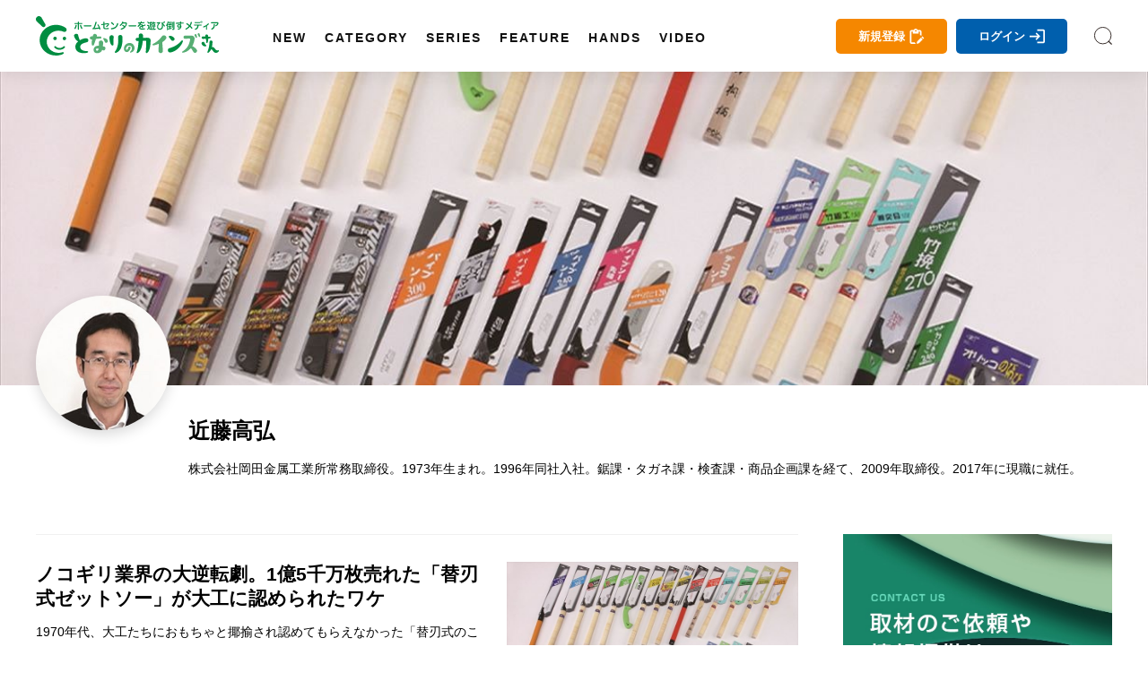

--- FILE ---
content_type: text/html; charset=utf-8
request_url: https://magazine.cainz.com/author/208/1
body_size: 44983
content:
<!doctype html>
<html data-n-head-ssr lang="ja" data-n-head="%7B%22lang%22:%7B%22ssr%22:%22ja%22%7D%7D">
  <head >
    <title>近藤高弘 | となりのカインズさん</title><meta data-n-head="ssr" charset="utf-8"><meta data-n-head="ssr" name="viewport" content="width=device-width, initial-scale=1, viewport-fit=cover"><meta data-n-head="ssr" data-hid="author" name="author" content="となりのカインズさん"><meta data-n-head="ssr" data-hid="designer" name="designer" content="Daisuke Furukawa"><meta data-n-head="ssr" property="og:site_name" content="となりのカインズさん"><meta data-n-head="ssr" property="og:locale" content="ja_JP"><meta data-n-head="ssr" data-hid="fb:app_id" property="fb:app_id" content="301398274233623"><meta data-n-head="ssr" data-hid="twitter:card" property="twitter:card" content="summary_large_image"><meta data-n-head="ssr" data-hid="twitter:site" property="twitter:site" content="@cainz_san"><meta data-n-head="ssr" name="apple-mobile-web-app-title" content="となりのカインズさん"><meta data-n-head="ssr" name="apple-mobile-web-app-status-bar-style" content="default"><meta data-n-head="ssr" name="apple-mobile-web-app-capable" content="yes"><meta data-n-head="ssr" data-hid="mobile-web-app-capable" name="mobile-web-app-capable" content="yes"><meta data-n-head="ssr" data-hid="theme-color" name="theme-color" content="#ffffff"><meta data-n-head="ssr" data-hid="description" name="description" content="株式会社岡田金属工業所常務取締役。1973年生まれ。1996年同社入社。鋸課・タガネ課・検査課・商品企画課を経て、2009年取締役。2017年に現職に就任。"><meta data-n-head="ssr" data-hid="keywords" name="keywords" content="近藤高弘,となりのカインズさん,となカイ,カインズ,カインズホーム,cainz"><meta data-n-head="ssr" data-hid="og:title" property="og:title" content="近藤高弘 | となりのカインズさん"><meta data-n-head="ssr" data-hid="og:description" property="og:description" content="株式会社岡田金属工業所常務取締役。1973年生まれ。1996年同社入社。鋸課・タガネ課・検査課・商品企画課を経て、2009年取締役。2017年に現職に就任。"><meta data-n-head="ssr" data-hid="og:url" property="og:url" content="https://magazine.cainz.com/author/208/1"><meta data-n-head="ssr" data-hid="og:type" property="og:type" content="article"><meta data-n-head="ssr" data-hid="og:image" property="og:image" content="https://magazine.cainz.com/common/images/og.jpg"><meta data-n-head="ssr" data-hid="twitter:title" property="twitter:title" content="近藤高弘 | となりのカインズさん"><meta data-n-head="ssr" data-hid="twitter:description" property="twitter:description" content="株式会社岡田金属工業所常務取締役。1973年生まれ。1996年同社入社。鋸課・タガネ課・検査課・商品企画課を経て、2009年取締役。2017年に現職に就任。"><link data-n-head="ssr" rel="icon" type="image/x-icon" href="/favicon.ico"><link data-n-head="ssr" rel="icon" type="image/svg+xml" href="/favicon.svg"><link data-n-head="ssr" rel="icon alternate" type="image/png" href="/favicon.png"><link data-n-head="ssr" rel="apple-touch-icon" sizes="180x180" href="/favicon-180.png"><link data-n-head="ssr" rel="apple-touch-icon" sizes="152x152" href="/favicon-152.png"><link data-n-head="ssr" rel="apple-touch-icon" sizes="144x144" href="/favicon-144.png"><link data-n-head="ssr" rel="apple-touch-icon" sizes="120x120" href="/favicon-120.png"><link data-n-head="ssr" rel="apple-touch-icon" sizes="76x76" href="/favicon-76.png"><link data-n-head="ssr" rel="apple-touch-icon-precomposed" href="/favicon-57.png"><link data-n-head="ssr" rel="icon" type="image/png" href="/favicon.png"><link data-n-head="ssr" rel="shortcut icon" type="image/png" href="/favicon.png"><link data-n-head="ssr" rel="alternate" type="application/rss+xml" href="/rss.xml" title="RSS2.0"><link data-n-head="ssr" rel="apple-touch-startup-image" href="/common/images/splashscreen/splashscreen.png"><link data-n-head="ssr" rel="apple-touch-startup-image" media="(device-width: 414px) and (device-height: 896px) and (-webkit-device-pixel-ratio: 3)" href="/common/images/splashscreen/apple-launch-1242x2688.png"><link data-n-head="ssr" rel="apple-touch-startup-image" media="(device-width: 414px) and (device-height: 896px) and (-webkit-device-pixel-ratio: 2)" href="/common/images/splashscreen/apple-launch-828x1792.png"><link data-n-head="ssr" rel="apple-touch-startup-image" media="(device-width: 375px) and (device-height: 812px) and (-webkit-device-pixel-ratio: 3)" href="/common/images/splashscreen/apple-launch-1125x2436.png"><link data-n-head="ssr" rel="apple-touch-startup-image" media="(device-width: 414px) and (device-height: 736px) and (-webkit-device-pixel-ratio: 3)" href="/common/images/splashscreen/apple-launch-1242x2208.png"><link data-n-head="ssr" rel="apple-touch-startup-image" media="(device-width: 375px) and (device-height: 667px) and (-webkit-device-pixel-ratio: 2)" href="/common/images/splashscreen/apple-launch-750x1334.png"><link data-n-head="ssr" rel="apple-touch-startup-image" media="(device-width: 1024px) and (device-height: 1366px) and (-webkit-device-pixel-ratio: 2) and (orientation: portrait)" href="/common/images/splashscreen/apple-launch-2048x2732.png"><link data-n-head="ssr" rel="apple-touch-startup-image" media="(device-width: 834px) and (device-height: 1194px) and (-webkit-device-pixel-ratio: 2) and (orientation: portrait)" href="/common/images/splashscreen/apple-launch-1668x2388.png"><link data-n-head="ssr" rel="apple-touch-startup-image" media="(device-width: 834px) and (device-height: 1112px) and (-webkit-device-pixel-ratio: 2) and (orientation: portrait)" href="/common/images/splashscreen/apple-launch-1668x2224.png"><link data-n-head="ssr" rel="apple-touch-startup-image" media="(device-width: 768px) and (device-height: 1024px) and (-webkit-device-pixel-ratio: 2) and (orientation: portrait)" href="/common/images/splashscreen/apple-launch-1536x2048.png"><link data-n-head="ssr" rel="apple-touch-startup-image" media="(device-width: 320px) and (device-height: 568px) and (-webkit-device-pixel-ratio: 2) and (orientation: portrait)" href="/common/images/splashscreen/apple-launch-640x1136.png"><link data-n-head="ssr" rel="apple-touch-startup-image" media="(device-width: 1366px) and (device-height: 1024px) and (-webkit-device-pixel-ratio: 2) and (orientation: landscape)" href="/common/images/splashscreen/apple-launch-2732x2048.png"><link data-n-head="ssr" rel="apple-touch-startup-image" media="(device-width: 1194px) and (device-height: 834px) and (-webkit-device-pixel-ratio: 2) and (orientation: landscape)" href="/common/images/splashscreen/apple-launch-2388x1668.png"><link data-n-head="ssr" rel="apple-touch-startup-image" media="(device-width: 1112px) and (device-height: 834px) and (-webkit-device-pixel-ratio: 2) and (orientation: landscape)" href="/common/images/splashscreen/apple-launch-2224x1668.png"><link data-n-head="ssr" rel="apple-touch-startup-image" media="(device-width: 1024px) and (device-height: 768px) and (-webkit-device-pixel-ratio: 2) and (orientation: landscape)" href="/common/images/splashscreen/apple-launch-2048x1536.png"><link data-n-head="ssr" rel="manifest" href="/_nuxt/manifest.3db6e2d6.json"><link data-n-head="ssr" rel="canonical" href="https://magazine.cainz.com/author/208/1"><script data-n-head="ssr" data-hid="gtm-script">window['dataLayer']=[{}];if(!window._gtm_init){window._gtm_init=1;(function (w,n,d,m,e,p){w[d]=(w[d]==1||n[d]=='yes'||n[d]==1||n[m]==1||(w[e]&&w[e][p]&&w[e][p]()))?1:0})(window,navigator,'doNotTrack','msDoNotTrack','external','msTrackingProtectionEnabled');(function(w,d,s,l,x,y){w[x]={};w._gtm_inject=function(i){if(w.doNotTrack||w[x][i])return;w[x][i]=1;w[l]=w[l]||[];w[l].push({'gtm.start':new Date().getTime(),event:'gtm.js'});var f=d.getElementsByTagName(s)[0],j=d.createElement(s);j.async=true;j.src='https://www.googletagmanager.com/gtm.js?id='+i;f.parentNode.insertBefore(j,f);};w[y]('GTM-WVB45Z6')})(window,document,'script','dataLayer','_gtm_ids','_gtm_inject')}</script><script data-n-head="ssr" src="https://www.googletagmanager.com/gtag/js?id=AW-16775300481" async></script><link rel="preload" href="/_nuxt/395367d99b8828ab1305.js" as="script"><link rel="preload" href="/_nuxt/119c5ebe74bf8434df47.js" as="script"><link rel="preload" href="/_nuxt/0eca1143f0a63d9b3995.js" as="script"><link rel="preload" href="/_nuxt/8c8501a68b3213dc5223.js" as="script"><link rel="preload" href="/_nuxt/63cc8276e14b9dc182bd.js" as="script"><link rel="preload" href="/_nuxt/20c16f0f4106fa27ab8e.js" as="script"><style data-vue-ssr-id="2de190f4:0 4993ad74:0 3191d5ad:0 60c736ce:0 4674b63f:0 46041bb1:0 17d7e88f:0 4a124af1:0">*{-webkit-overflow-scrolling:touch}.fullpage-container{position:relative;width:100%;height:100%;overflow:hidden}.fullpage-wp{display:flex;width:100%;height:100%;flex-flow:column nowrap;justify-content:flex-start;align-items:center}.fullpage-wp.anim{transform:translateZ(0);transition:all .5s ease-out 0s}.fullpage-wp.fullpage-wp-h{display:flex;flex-flow:row nowrap;justify-content:flex-start;align-items:center}.page{box-sizing:border-box;display:block;position:relative;width:100%;height:100%;flex-shrink:0;overflow:hidden}.animated{opacity:1}
a,abbr,acronym,address,applet,article,aside,audio,b,big,blockquote,body,canvas,caption,center,cite,code,dd,del,details,dfn,div,dl,dt,em,embed,fieldset,figcaption,figure,footer,form,h1,h2,h3,h4,h5,h6,header,hgroup,html,i,iframe,img,ins,kbd,label,legend,li,mark,menu,nav,object,ol,output,p,pre,q,ruby,s,samp,section,small,span,strike,strong,sub,summary,sup,table,tbody,td,tfoot,th,thead,time,tr,tt,u,ul,var,video{margin:0;padding:0;border:0;font-size:100%;font:inherit;vertical-align:bottom}article,aside,details,figcaption,figure,footer,header,hgroup,main,menu,nav,section{display:block}body{line-height:1}ol,ul{list-style:none}blockquote,q{quotes:none}blockquote:after,blockquote:before,q:after,q:before{content:"";content:none}table{width:100%;border-collapse:collapse;border-spacing:0}a{text-decoration:none;color:#000}body{line-height:1.75;font-family:Yu Gothic,YuGothic,-apple-system,BlinkMacSystemFont,Helvetica Neue,ヒラギノ角ゴ Pro W3,Hiragino Kaku Gothic Pro,メイリオ,Meiryo,ヒラギノ丸ゴ Pro,Hiragino Maru Gothic Pro,ＭＳ Ｐゴシック,Lucida Grande,Lucida Sans Unicode,Arial,Verdana,sans-serif;word-break:break-all}b{font-weight:700}i{font-style:italic}button{background-color:transparent;cursor:pointer;-webkit-appearance:none;-moz-appearance:none;appearance:none}button,input[type=text]{border:none;outline:none;padding:0}input[type=text]{border-radius:0;background:none}select{-webkit-appearance:none;-moz-appearance:none;appearance:none;border:none;outline:none;background:transparent}.sns_icon{width:35px;height:35px;border-radius:5px;transition:.3s;-webkit-transition:.3s;-moz-transition:.3s}@media screen and (min-width:960px){.sns_icon:hover{opacity:.8}}.sns_icon a{display:flex;width:100%;height:100%;justify-content:center;align-items:center}.ico_fb{background:#3b5999}.ico_fb img{max-width:55%;max-height:55%}.ico_tw{background:#000}.ico_tw img{max-width:55%;max-height:55%}.ico_line{background:#00b900}.ico_insta img,.ico_line img{max-width:60%;max-height:60%}.insta_g{background:linear-gradient(135deg,#427eff,#f13f79 70%) no-repeat;position:relative;overflow:hidden}.insta_g:before{position:absolute;content:"";width:130%;height:130%;top:35%;right:20%;background:radial-gradient(#ffdb2c 10%,rgba(255,105,34,.65) 55%,rgba(255,88,96,0) 70%)}.insta_g a{position:relative}.ico_hatena{background:#00a4de}.ico_hatena img{max-width:50%;max-height:50%}.ico_hatena .hatena-bookmark-button-frame{width:100%!important;height:100%!important;border-radius:50%}.ico_linkdin{background:#0073b1}.ico_linkdin img{max-width:50%;max-height:50%}.ico_note{background:#41c9b4}.ico_note img{max-width:50%;max-height:50%}.ico_pocket{background:#ef4056}.ico_pocket img{max-width:50%;max-height:50%}.ico_copy{background:#111;cursor:pointer}.ico_copy img{max-width:50%;max-height:50%}.ico_print{background:#79a0ad;cursor:pointer}.ico_print img{max-width:50%;max-height:50%}.ico_more{background:#fff;cursor:pointer}.ico_more img{max-width:50%;max-height:50%;width:100%}@font-face{font-family:Yu Gothic;src:local("Yu Gothic Medium");font-weight:400}@font-face{font-family:Yu Gothic;src:local("Yu Gothic Bold");font-weight:700}body{-ms-text-size-adjust:100%;text-size-adjust:100%;-moz-text-size-adjust:100%;-webkit-text-size-adjust:100%}@media screen and (max-width:799px){.noscroll{overflow:hidden;height:100%}}.page-enter-active,.page-leave-active{transition:opacity .5s}.page-enter,.page-leave-active{opacity:0}#onesignal-bell-container{display:none}.container{padding:140px 0 100px}@media screen and (max-width:799px){.container{padding:60px 0 70px}}blockquote{position:relative;padding:10px 20px 10px 60px;box-sizing:border-box;font-style:italic;border:3px solid #f6f6f6;color:#737373;margin-bottom:20px}@media screen and (max-width:799px){blockquote{padding:10px 20px}}blockquote:before{display:block;position:absolute;top:10px;left:0;content:"“";font-family:sans-serif;color:#77c0c9;font-size:90px;line-height:1}@media screen and (max-width:799px){blockquote:before{top:-17px;left:-10px}}blockquote p{padding:0;margin:10px 0!important}img[lazy=loaded]{-webkit-animation-duration:.5s;animation-duration:.5s;-webkit-animation-fill-mode:both;animation-fill-mode:both;-webkit-animation-name:scrollIn;animation-name:scrollIn}@-webkit-keyframes scrollIn{0%{opacity:0}to{opacity:1}}@keyframes scrollIn{0%{opacity:0}to{opacity:1}}@media screen and (min-width:800px){.spOnly{display:none}}@media screen and (max-width:799px){.pcOnly{display:none}}.logo{width:204px}.logo a{display:flex;align-items:center}.logo a,.logo a img,.logo a svg{width:100%}.logo .subtext{font-size:.6em;line-height:1em;display:block;font-weight:700;margin-top:3px;width:100%;color:#111;text-align:center}@media screen and (min-width:800px){.logo .subtext br{display:none}}header{position:fixed;top:0;left:0}@media screen and (min-width:800px){header.headroom{transition:all .5s linear;-moz-transition:all .5s linear;-webkit-transition:all .5s linear}header.headroom--unpinned{top:-100px}header.headroom--pinned{transition:all .2s ease-in-out;-moz-transition:all .2s ease-in-out;-webkit-transition:all .2s ease-in-out}}@media screen and (max-width:799px){header.headroom{transition:all .5s linear;-moz-transition:all .5s linear;-webkit-transition:all .5s linear}header.headroom--unpinned{top:-60px}header.headroom--pinned{transition:all .2s ease-in-out;-moz-transition:all .2s ease-in-out;-webkit-transition:all .2s ease-in-out}}.head{box-shadow:0 0 20px 0 rgba(0,0,0,.1);-moz-box-shadow:0 0 20px 0 rgba(0,0,0,.1);-webkit-box-shadow:0 0 20px 0 rgba(0,0,0,.1);width:100%;z-index:999999}@media screen and (min-width:800px){.head{height:80px}}@media screen and (max-width:799px){.head{height:60px}}.head .bg{background:#fff;height:100%}.head .wrapper{margin:0 auto;display:flex;align-items:center;justify-content:space-between;position:relative}@media screen and (min-width:1170px){.head .wrapper{max-width:1260px;width:100%;padding:15px 30px;box-sizing:border-box}}@media screen and (max-width:1169px){.head .wrapper{width:90%;padding:0;height:100%}}.head .searchIco{width:20px;height:20px}.head .searchIco a{display:block;height:100%;width:100%;font-size:0;background:url(/common/images/search.svg) 50% no-repeat;background-size:cover}.head ul.menu{margin-left:50px;display:flex;align-items:center;line-height:1em;height:50px}.head ul.menu li{margin:0 10px;position:relative;height:100%;padding-top:40px}.head ul.menu li a.underLine{line-height:1em;font-weight:600;font-size:.9em;letter-spacing:2px;padding-left:2px;margin-left:-2px;position:relative;display:block;color:#111;transition:all .3s;-moz-transition:all .3s;-webkit-transition:all .3s}.head ul.menu li a.underLine:hover{color:#008d41;font-weight:700}.head ul.opneMenuList{visibility:hidden;opacity:0;z-index:999;background:#111;padding:20px 15px;box-sizing:border-box}.head ul.opneMenuList li{padding:0}.head .menu>li:hover{transition:all .5s;-moz-transition:all .5s;-webkit-transition:all .5s}.head .left,.head .right{display:flex;align-items:center}@media screen and (max-width:1169px){.head .right{justify-content:flex-end}.head .left .menu,.head .right .about{display:none}.head .left .logo{position:absolute;left:0;right:0;top:0;bottom:0;margin:auto;display:flex;align-items:center;justify-content:center}}@media screen and (max-width:799px){.head .left .logo{width:160px}}.head .about{margin-right:20px;padding-right:20px;position:relative;line-height:1em}@media screen and (max-width:1100px){.head .about{display:none}}.head .about a{color:#111;font-size:.9em}.head .about:before{position:absolute;content:"";width:1px;height:15px;background:#4c4c4c;right:0;top:0}.col2Area .wrapper{width:100%;margin:0 auto;display:flex;justify-content:space-between}@media screen and (min-width:800px){.col2Area .wrapper{max-width:1260px;padding:0 30px;box-sizing:border-box}}@media screen and (max-width:799px){.col2Area .wrapper{flex-direction:column}}.col2Area .wrapper .leftArea{width:calc(100% - 350px)}.col2Area .wrapper .leftArea .noResult{margin:30px 0;text-align:center;background:#f1f1f1;padding:90px 0}@media screen and (max-width:799px){.col2Area .wrapper .leftArea{width:100%}}.col2Area .wrapper .rightArea{width:300px}@media screen and (max-width:799px){.col2Area .wrapper .rightArea{width:100%}}.sideArea .titArea{margin-bottom:20px}@media screen and (max-width:799px){.sideArea .titArea{margin-bottom:10px}}.sideArea .titArea h2{font-size:2em;font-weight:700;line-height:2rem;text-align:center}@media screen and (max-width:799px){.sideArea .titArea h2{font-size:1.9em}}.sideArea .titArea h2 span{font-size:.5em;line-height:1em;display:block;margin-top:5px}.sideArea .articleWrap{counter-reset:data-num}@media screen and (max-width:799px){.sideArea .articleWrap{width:90%;margin:0 auto}}.sideArea .articleWrap article{margin-bottom:20px;counter-increment:data-num}.sideArea .articleWrap article h3,.sideArea .articleWrap article p.related-post-title{width:220px;font-size:.85em;line-height:1.4em;overflow:hidden;font-feature-settings:"palt"}@media screen and (max-width:799px){.sideArea .articleWrap article h3,.sideArea .articleWrap article p.related-post-title{width:calc(100% - 95px)}}@supports (-webkit-line-clamp:3){.sideArea .articleWrap article h3,.sideArea .articleWrap article p.related-post-title{display:-webkit-box;overflow:hidden;-webkit-line-clamp:3;-webkit-box-orient:vertical}}.sideArea .articleWrap article a{display:block;display:flex;align-items:center;justify-content:space-between;position:relative}.sideArea .articleWrap article a .thum_img{overflow:hidden;width:65px;height:65px;position:relative}.sideArea .articleWrap article a .thum_img:before{content:"";display:block;padding-top:65px}.sideArea .articleWrap article a .thum_img>*{position:absolute;top:0;bottom:0;left:0;right:0;margin:auto;width:100%}.sideArea .articleWrap article a .thum_img span{width:100%;height:100%}.sideArea .articleWrap article a .thum_img span img{transition:.3s;-moz-transition:.3s;-webkit-transition:.3s;position:absolute;top:0;bottom:0;left:0;right:0;margin:auto;width:100%}@media screen and (max-width:799px){.sideArea .articleWrap article a .thum_img{width:80px;height:80px;position:relative}.sideArea .articleWrap article a .thum_img:before{content:"";display:block;padding-top:80px}.sideArea .articleWrap article a .thum_img>*{position:absolute;top:0;bottom:0;left:0;right:0;margin:auto;width:100%}.sideArea .articleWrap article a .thum_img span{width:100%;height:100%}}.sideArea .articleWrap article a:hover .thum_img span img{transform:scale(1.1);-moz-transform:scale(1.1);-webkit-transform:scale(1.1)}footer{position:relative}@media screen and (max-width:799px){footer{padding-bottom:55px}footer:after{content:"";height:0;width:100%;padding-bottom:env(safe-area-inset-bottom);display:block}}footer .cont{background:#232323}@media screen and (max-width:799px){footer .cont{padding:40px 0}}footer .cont .wrapper{width:100%;max-width:1260px;padding:40px 30px;box-sizing:border-box;margin:0 auto}@media screen and (max-width:799px){footer .cont .wrapper{width:100%;padding:0}}footer .cont .logoArea{display:flex;align-items:center;justify-content:center}footer .cont .logoArea .logo{width:180px;margin:0 40px 40px}@media screen and (max-width:799px){footer .cont .logoArea .logo{width:140px;margin:0 5% 40px}footer .cont .logoArea .logo:first-child{margin:0 2.5% 40px 5%}footer .cont .logoArea .logo:last-child{margin:0 5% 40px 2.5%}}footer .cont .logoArea .logo img{max-width:100%}footer .cont .menu{display:flex;justify-content:center;align-items:center;flex-wrap:wrap;width:100%;max-width:960px;margin:0 auto 20px}@media screen and (max-width:799px){footer .cont .menu{width:90%}}footer .cont .menu li{margin:0 15px 10px 0;padding:0 15px 0 0;font-size:.9em;line-height:1em;position:relative}@media screen and (max-width:799px){footer .cont .menu li{font-size:.8em;margin:0 15px 10px 0}}footer .cont .menu li:after{content:"";width:1px;height:14px;background:#a2a2a2;position:absolute;top:0;right:0}@media screen and (max-width:799px){footer .cont .menu li:after{height:11px}}footer .cont .menu li a{color:#fff}footer .cont .menu li:last-child:after{display:none}footer .cont .sns{display:flex;justify-content:center;align-items:center}footer .cont .sns li{margin:0 5px}footer .copy{color:#fff;background:#111;padding:15px 0}footer .copy p{text-align:center;font-size:.8em;line-height:1em}@media screen and (max-width:799px){footer .copy p{font-size:.6em}}#spUnderMenu{position:fixed;bottom:-90px;left:0;background:#f7f7f7;z-index:999;width:100%;transition:all .5s linear;-moz-transition:all .5s linear;-webkit-transition:all .5s linear;padding-bottom:env(safe-area-inset-bottom)}@media screen and (min-width:800px){#spUnderMenu{display:none}}#spUnderMenu ul{display:flex;align-items:center;height:100%}#spUnderMenu ul li{width:20%;height:100%}#spUnderMenu ul li a{display:block;text-align:center;color:#111;height:100%;padding:10px 0}#spUnderMenu ul li a span{display:block;height:20px;margin:0 auto;position:relative}#spUnderMenu ul li a span svg{height:100%;position:absolute;top:0;bottom:0;left:0;right:0;margin:auto;fill:#111;color:#111}#spUnderMenu ul li a span .fa-home{height:90%}#spUnderMenu ul li a span .fa-newspaper{height:80%}#spUnderMenu ul li a span .fa-ellipsis-h{height:70%}#spUnderMenu ul li a span .fa-pen-nib{height:90%}#spUnderMenu ul li a span .amp-story{height:85%}#spUnderMenu ul li a p{font-size:.65rem;line-height:1;margin-top:5px;height:10px}#forMsie{width:100vw;height:100vh;position:fixed;top:0;left:0;z-index:9999999;background:rgba(0,0,0,.5);display:flex;align-items:center;justify-content:center;flex-direction:column}#forMsie .wrap{position:relative;width:550px;padding:60px 70px;box-sizing:border-box;background:#fff;border-radius:30px}#forMsie .wrap .icon{width:240px;margin:auto}#forMsie .wrap .icon img{width:100%}#forMsie .wrap .tit{font-size:1.5rem;line-height:2rem;margin-top:30px;margin-bottom:30px;font-weight:700}#forMsie .wrap .text{margin-bottom:10px;font-size:1rem;line-height:1.6rem}#forMsie .wrap .text a{color:#006fd0;text-decoration:underline}#forMsie .wrap #close{cursor:pointer;color:#fff;background:#005679;padding:10px 20px;border-radius:50px;text-align:center;max-width:200px;margin:30px auto 0}
.nuxt-progress{position:fixed;top:0;left:0;right:0;height:2px;width:0;opacity:1;transition:width .1s,opacity .4s;background-color:#fff;z-index:999999}.nuxt-progress.nuxt-progress-notransition{transition:none}.nuxt-progress-failed{background-color:red}
a[data-v-6b162650],abbr[data-v-6b162650],acronym[data-v-6b162650],address[data-v-6b162650],applet[data-v-6b162650],article[data-v-6b162650],aside[data-v-6b162650],audio[data-v-6b162650],b[data-v-6b162650],big[data-v-6b162650],blockquote[data-v-6b162650],body[data-v-6b162650],canvas[data-v-6b162650],caption[data-v-6b162650],center[data-v-6b162650],cite[data-v-6b162650],code[data-v-6b162650],dd[data-v-6b162650],del[data-v-6b162650],details[data-v-6b162650],dfn[data-v-6b162650],div[data-v-6b162650],dl[data-v-6b162650],dt[data-v-6b162650],em[data-v-6b162650],embed[data-v-6b162650],fieldset[data-v-6b162650],figcaption[data-v-6b162650],figure[data-v-6b162650],footer[data-v-6b162650],form[data-v-6b162650],h1[data-v-6b162650],h2[data-v-6b162650],h3[data-v-6b162650],h4[data-v-6b162650],h5[data-v-6b162650],h6[data-v-6b162650],header[data-v-6b162650],hgroup[data-v-6b162650],html[data-v-6b162650],i[data-v-6b162650],iframe[data-v-6b162650],img[data-v-6b162650],ins[data-v-6b162650],kbd[data-v-6b162650],label[data-v-6b162650],legend[data-v-6b162650],li[data-v-6b162650],mark[data-v-6b162650],menu[data-v-6b162650],nav[data-v-6b162650],object[data-v-6b162650],ol[data-v-6b162650],output[data-v-6b162650],p[data-v-6b162650],pre[data-v-6b162650],q[data-v-6b162650],ruby[data-v-6b162650],s[data-v-6b162650],samp[data-v-6b162650],section[data-v-6b162650],small[data-v-6b162650],span[data-v-6b162650],strike[data-v-6b162650],strong[data-v-6b162650],sub[data-v-6b162650],summary[data-v-6b162650],sup[data-v-6b162650],table[data-v-6b162650],tbody[data-v-6b162650],td[data-v-6b162650],tfoot[data-v-6b162650],th[data-v-6b162650],thead[data-v-6b162650],time[data-v-6b162650],tr[data-v-6b162650],tt[data-v-6b162650],u[data-v-6b162650],ul[data-v-6b162650],var[data-v-6b162650],video[data-v-6b162650]{margin:0;padding:0;border:0;font-size:100%;font:inherit;vertical-align:bottom}article[data-v-6b162650],aside[data-v-6b162650],details[data-v-6b162650],figcaption[data-v-6b162650],figure[data-v-6b162650],footer[data-v-6b162650],header[data-v-6b162650],hgroup[data-v-6b162650],main[data-v-6b162650],menu[data-v-6b162650],nav[data-v-6b162650],section[data-v-6b162650]{display:block}body[data-v-6b162650]{line-height:1}ol[data-v-6b162650],ul[data-v-6b162650]{list-style:none}blockquote[data-v-6b162650],q[data-v-6b162650]{quotes:none}blockquote[data-v-6b162650]:after,blockquote[data-v-6b162650]:before,q[data-v-6b162650]:after,q[data-v-6b162650]:before{content:"";content:none}table[data-v-6b162650]{width:100%;border-collapse:collapse;border-spacing:0}a[data-v-6b162650]{text-decoration:none;color:#000}body[data-v-6b162650]{line-height:1.75;font-family:Yu Gothic,YuGothic,-apple-system,BlinkMacSystemFont,Helvetica Neue,ヒラギノ角ゴ Pro W3,Hiragino Kaku Gothic Pro,メイリオ,Meiryo,ヒラギノ丸ゴ Pro,Hiragino Maru Gothic Pro,ＭＳ Ｐゴシック,Lucida Grande,Lucida Sans Unicode,Arial,Verdana,sans-serif;word-break:break-all}b[data-v-6b162650]{font-weight:700}i[data-v-6b162650]{font-style:italic}button[data-v-6b162650]{background-color:transparent;cursor:pointer;-webkit-appearance:none;-moz-appearance:none;appearance:none}button[data-v-6b162650],input[type=text][data-v-6b162650]{border:none;outline:none;padding:0}input[type=text][data-v-6b162650]{border-radius:0;background:none}select[data-v-6b162650]{-webkit-appearance:none;-moz-appearance:none;appearance:none;border:none;outline:none;background:transparent}.sns_icon[data-v-6b162650]{width:35px;height:35px;border-radius:5px;transition:.3s;-webkit-transition:.3s;-moz-transition:.3s}@media screen and (min-width:960px){.sns_icon[data-v-6b162650]:hover{opacity:.8}}.sns_icon a[data-v-6b162650]{display:flex;width:100%;height:100%;justify-content:center;align-items:center}.ico_fb[data-v-6b162650]{background:#3b5999}.ico_fb img[data-v-6b162650]{max-width:55%;max-height:55%}.ico_tw[data-v-6b162650]{background:#000}.ico_tw img[data-v-6b162650]{max-width:55%;max-height:55%}.ico_line[data-v-6b162650]{background:#00b900}.ico_insta img[data-v-6b162650],.ico_line img[data-v-6b162650]{max-width:60%;max-height:60%}.insta_g[data-v-6b162650]{background:linear-gradient(135deg,#427eff,#f13f79 70%) no-repeat;position:relative;overflow:hidden}.insta_g[data-v-6b162650]:before{position:absolute;content:"";width:130%;height:130%;top:35%;right:20%;background:radial-gradient(#ffdb2c 10%,rgba(255,105,34,.65) 55%,rgba(255,88,96,0) 70%)}.insta_g a[data-v-6b162650]{position:relative}.ico_hatena[data-v-6b162650]{background:#00a4de}.ico_hatena img[data-v-6b162650]{max-width:50%;max-height:50%}.ico_hatena .hatena-bookmark-button-frame[data-v-6b162650]{width:100%!important;height:100%!important;border-radius:50%}.ico_linkdin[data-v-6b162650]{background:#0073b1}.ico_linkdin img[data-v-6b162650]{max-width:50%;max-height:50%}.ico_note[data-v-6b162650]{background:#41c9b4}.ico_note img[data-v-6b162650]{max-width:50%;max-height:50%}.ico_pocket[data-v-6b162650]{background:#ef4056}.ico_pocket img[data-v-6b162650]{max-width:50%;max-height:50%}.ico_copy[data-v-6b162650]{background:#111;cursor:pointer}.ico_copy img[data-v-6b162650]{max-width:50%;max-height:50%}.ico_print[data-v-6b162650]{background:#79a0ad;cursor:pointer}.ico_print img[data-v-6b162650]{max-width:50%;max-height:50%}.ico_more[data-v-6b162650]{background:#fff;cursor:pointer}.ico_more img[data-v-6b162650]{max-width:50%;max-height:50%;width:100%}@font-face{font-family:Yu Gothic;src:local("Yu Gothic Medium");font-weight:400}@font-face{font-family:Yu Gothic;src:local("Yu Gothic Bold");font-weight:700}body[data-v-6b162650]{-ms-text-size-adjust:100%;text-size-adjust:100%;-moz-text-size-adjust:100%;-webkit-text-size-adjust:100%}@media screen and (max-width:799px){.noscroll[data-v-6b162650]{overflow:hidden;height:100%}}.page-enter-active[data-v-6b162650],.page-leave-active[data-v-6b162650]{transition:opacity .5s}.page-enter[data-v-6b162650],.page-leave-active[data-v-6b162650]{opacity:0}#onesignal-bell-container[data-v-6b162650]{display:none}.container[data-v-6b162650]{padding:140px 0 100px}@media screen and (max-width:799px){.container[data-v-6b162650]{padding:60px 0 70px}}blockquote[data-v-6b162650]{position:relative;padding:10px 20px 10px 60px;box-sizing:border-box;font-style:italic;border:3px solid #f6f6f6;color:#737373;margin-bottom:20px}@media screen and (max-width:799px){blockquote[data-v-6b162650]{padding:10px 20px}}blockquote[data-v-6b162650]:before{display:block;position:absolute;top:10px;left:0;content:"“";font-family:sans-serif;color:#77c0c9;font-size:90px;line-height:1}@media screen and (max-width:799px){blockquote[data-v-6b162650]:before{top:-17px;left:-10px}}blockquote p[data-v-6b162650]{padding:0;margin:10px 0!important}img[lazy=loaded][data-v-6b162650]{-webkit-animation-duration:.5s;animation-duration:.5s;-webkit-animation-fill-mode:both;animation-fill-mode:both;-webkit-animation-name:scrollIn-data-v-6b162650;animation-name:scrollIn-data-v-6b162650}@-webkit-keyframes scrollIn-data-v-6b162650{0%{opacity:0}to{opacity:1}}@keyframes scrollIn-data-v-6b162650{0%{opacity:0}to{opacity:1}}@media screen and (min-width:800px){.spOnly[data-v-6b162650]{display:none}}@media screen and (max-width:799px){.pcOnly[data-v-6b162650]{display:none}}.logo[data-v-6b162650]{width:204px}.logo a[data-v-6b162650]{display:flex;align-items:center}.logo a[data-v-6b162650],.logo a img[data-v-6b162650],.logo a svg[data-v-6b162650]{width:100%}.logo .subtext[data-v-6b162650]{font-size:.6em;line-height:1em;display:block;font-weight:700;margin-top:3px;width:100%;color:#111;text-align:center}@media screen and (min-width:800px){.logo .subtext br[data-v-6b162650]{display:none}}header[data-v-6b162650]{position:fixed;top:0;left:0}@media screen and (min-width:800px){header.headroom[data-v-6b162650]{transition:all .5s linear;-moz-transition:all .5s linear;-webkit-transition:all .5s linear}header.headroom--unpinned[data-v-6b162650]{top:-100px}header.headroom--pinned[data-v-6b162650]{transition:all .2s ease-in-out;-moz-transition:all .2s ease-in-out;-webkit-transition:all .2s ease-in-out}}@media screen and (max-width:799px){header.headroom[data-v-6b162650]{transition:all .5s linear;-moz-transition:all .5s linear;-webkit-transition:all .5s linear}header.headroom--unpinned[data-v-6b162650]{top:-60px}header.headroom--pinned[data-v-6b162650]{transition:all .2s ease-in-out;-moz-transition:all .2s ease-in-out;-webkit-transition:all .2s ease-in-out}}.head[data-v-6b162650]{box-shadow:0 0 20px 0 rgba(0,0,0,.1);-moz-box-shadow:0 0 20px 0 rgba(0,0,0,.1);-webkit-box-shadow:0 0 20px 0 rgba(0,0,0,.1);width:100%;z-index:999999}@media screen and (min-width:800px){.head[data-v-6b162650]{height:80px}}@media screen and (max-width:799px){.head[data-v-6b162650]{height:60px}}.head .bg[data-v-6b162650]{background:#fff;height:100%}.head .wrapper[data-v-6b162650]{margin:0 auto;display:flex;align-items:center;justify-content:space-between;position:relative}@media screen and (min-width:1170px){.head .wrapper[data-v-6b162650]{max-width:1260px;width:100%;padding:15px 30px;box-sizing:border-box}}@media screen and (max-width:1169px){.head .wrapper[data-v-6b162650]{width:90%;padding:0;height:100%}}.head .searchIco[data-v-6b162650]{width:20px;height:20px}.head .searchIco a[data-v-6b162650]{display:block;height:100%;width:100%;font-size:0;background:url(/common/images/search.svg) 50% no-repeat;background-size:cover}.head ul.menu[data-v-6b162650]{margin-left:50px;display:flex;align-items:center;line-height:1em;height:50px}.head ul.menu li[data-v-6b162650]{margin:0 10px;position:relative;height:100%;padding-top:40px}.head ul.menu li a.underLine[data-v-6b162650]{line-height:1em;font-weight:600;font-size:.9em;letter-spacing:2px;padding-left:2px;margin-left:-2px;position:relative;display:block;color:#111;transition:all .3s;-moz-transition:all .3s;-webkit-transition:all .3s}.head ul.menu li a.underLine[data-v-6b162650]:hover{color:#008d41;font-weight:700}.head ul.opneMenuList[data-v-6b162650]{visibility:hidden;opacity:0;z-index:999;background:#111;padding:20px 15px;box-sizing:border-box}.head ul.opneMenuList li[data-v-6b162650]{padding:0}.head .menu>li[data-v-6b162650]:hover{transition:all .5s;-moz-transition:all .5s;-webkit-transition:all .5s}.head .left[data-v-6b162650],.head .right[data-v-6b162650]{display:flex;align-items:center}@media screen and (max-width:1169px){.head .right[data-v-6b162650]{justify-content:flex-end}.head .left .menu[data-v-6b162650],.head .right .about[data-v-6b162650]{display:none}.head .left .logo[data-v-6b162650]{position:absolute;left:0;right:0;top:0;bottom:0;margin:auto;display:flex;align-items:center;justify-content:center}}@media screen and (max-width:799px){.head .left .logo[data-v-6b162650]{width:160px}}.head .about[data-v-6b162650]{margin-right:20px;padding-right:20px;position:relative;line-height:1em}@media screen and (max-width:1100px){.head .about[data-v-6b162650]{display:none}}.head .about a[data-v-6b162650]{color:#111;font-size:.9em}.head .about[data-v-6b162650]:before{position:absolute;content:"";width:1px;height:15px;background:#4c4c4c;right:0;top:0}.col2Area .wrapper[data-v-6b162650]{width:100%;margin:0 auto;display:flex;justify-content:space-between}@media screen and (min-width:800px){.col2Area .wrapper[data-v-6b162650]{max-width:1260px;padding:0 30px;box-sizing:border-box}}@media screen and (max-width:799px){.col2Area .wrapper[data-v-6b162650]{flex-direction:column}}.col2Area .wrapper .leftArea[data-v-6b162650]{width:calc(100% - 350px)}.col2Area .wrapper .leftArea .noResult[data-v-6b162650]{margin:30px 0;text-align:center;background:#f1f1f1;padding:90px 0}@media screen and (max-width:799px){.col2Area .wrapper .leftArea[data-v-6b162650]{width:100%}}.col2Area .wrapper .rightArea[data-v-6b162650]{width:300px}@media screen and (max-width:799px){.col2Area .wrapper .rightArea[data-v-6b162650]{width:100%}}.sideArea .titArea[data-v-6b162650]{margin-bottom:20px}@media screen and (max-width:799px){.sideArea .titArea[data-v-6b162650]{margin-bottom:10px}}.sideArea .titArea h2[data-v-6b162650]{font-size:2em;font-weight:700;line-height:2rem;text-align:center}@media screen and (max-width:799px){.sideArea .titArea h2[data-v-6b162650]{font-size:1.9em}}.sideArea .titArea h2 span[data-v-6b162650]{font-size:.5em;line-height:1em;display:block;margin-top:5px}.sideArea .articleWrap[data-v-6b162650]{counter-reset:data-num}@media screen and (max-width:799px){.sideArea .articleWrap[data-v-6b162650]{width:90%;margin:0 auto}}.sideArea .articleWrap article[data-v-6b162650]{margin-bottom:20px;counter-increment:data-num}.sideArea .articleWrap article h3[data-v-6b162650],.sideArea .articleWrap article p.related-post-title[data-v-6b162650]{width:220px;font-size:.85em;line-height:1.4em;overflow:hidden;font-feature-settings:"palt"}@media screen and (max-width:799px){.sideArea .articleWrap article h3[data-v-6b162650],.sideArea .articleWrap article p.related-post-title[data-v-6b162650]{width:calc(100% - 95px)}}@supports (-webkit-line-clamp:3){.sideArea .articleWrap article h3[data-v-6b162650],.sideArea .articleWrap article p.related-post-title[data-v-6b162650]{display:-webkit-box;overflow:hidden;-webkit-line-clamp:3;-webkit-box-orient:vertical}}.sideArea .articleWrap article a[data-v-6b162650]{display:block;display:flex;align-items:center;justify-content:space-between;position:relative}.sideArea .articleWrap article a .thum_img[data-v-6b162650]{overflow:hidden;width:65px;height:65px;position:relative}.sideArea .articleWrap article a .thum_img[data-v-6b162650]:before{content:"";display:block;padding-top:65px}.sideArea .articleWrap article a .thum_img>*[data-v-6b162650]{position:absolute;top:0;bottom:0;left:0;right:0;margin:auto;width:100%}.sideArea .articleWrap article a .thum_img span[data-v-6b162650]{width:100%;height:100%}.sideArea .articleWrap article a .thum_img span img[data-v-6b162650]{transition:.3s;-moz-transition:.3s;-webkit-transition:.3s;position:absolute;top:0;bottom:0;left:0;right:0;margin:auto;width:100%}@media screen and (max-width:799px){.sideArea .articleWrap article a .thum_img[data-v-6b162650]{width:80px;height:80px;position:relative}.sideArea .articleWrap article a .thum_img[data-v-6b162650]:before{content:"";display:block;padding-top:80px}.sideArea .articleWrap article a .thum_img>*[data-v-6b162650]{position:absolute;top:0;bottom:0;left:0;right:0;margin:auto;width:100%}.sideArea .articleWrap article a .thum_img span[data-v-6b162650]{width:100%;height:100%}}.sideArea .articleWrap article a:hover .thum_img span img[data-v-6b162650]{transform:scale(1.1);-moz-transform:scale(1.1);-webkit-transform:scale(1.1)}footer[data-v-6b162650]{position:relative}@media screen and (max-width:799px){footer[data-v-6b162650]{padding-bottom:55px}footer[data-v-6b162650]:after{content:"";height:0;width:100%;padding-bottom:env(safe-area-inset-bottom);display:block}}footer .cont[data-v-6b162650]{background:#232323}@media screen and (max-width:799px){footer .cont[data-v-6b162650]{padding:40px 0}}footer .cont .wrapper[data-v-6b162650]{width:100%;max-width:1260px;padding:40px 30px;box-sizing:border-box;margin:0 auto}@media screen and (max-width:799px){footer .cont .wrapper[data-v-6b162650]{width:100%;padding:0}}footer .cont .logoArea[data-v-6b162650]{display:flex;align-items:center;justify-content:center}footer .cont .logoArea .logo[data-v-6b162650]{width:180px;margin:0 40px 40px}@media screen and (max-width:799px){footer .cont .logoArea .logo[data-v-6b162650]{width:140px;margin:0 5% 40px}footer .cont .logoArea .logo[data-v-6b162650]:first-child{margin:0 2.5% 40px 5%}footer .cont .logoArea .logo[data-v-6b162650]:last-child{margin:0 5% 40px 2.5%}}footer .cont .logoArea .logo img[data-v-6b162650]{max-width:100%}footer .cont .menu[data-v-6b162650]{display:flex;justify-content:center;align-items:center;flex-wrap:wrap;width:100%;max-width:960px;margin:0 auto 20px}@media screen and (max-width:799px){footer .cont .menu[data-v-6b162650]{width:90%}}footer .cont .menu li[data-v-6b162650]{margin:0 15px 10px 0;padding:0 15px 0 0;font-size:.9em;line-height:1em;position:relative}@media screen and (max-width:799px){footer .cont .menu li[data-v-6b162650]{font-size:.8em;margin:0 15px 10px 0}}footer .cont .menu li[data-v-6b162650]:after{content:"";width:1px;height:14px;background:#a2a2a2;position:absolute;top:0;right:0}@media screen and (max-width:799px){footer .cont .menu li[data-v-6b162650]:after{height:11px}}footer .cont .menu li a[data-v-6b162650]{color:#fff}footer .cont .menu li[data-v-6b162650]:last-child:after{display:none}footer .cont .sns[data-v-6b162650]{display:flex;justify-content:center;align-items:center}footer .cont .sns li[data-v-6b162650]{margin:0 5px}footer .copy[data-v-6b162650]{color:#fff;background:#111;padding:15px 0}footer .copy p[data-v-6b162650]{text-align:center;font-size:.8em;line-height:1em}@media screen and (max-width:799px){footer .copy p[data-v-6b162650]{font-size:.6em}}#spUnderMenu[data-v-6b162650]{position:fixed;bottom:-90px;left:0;background:#f7f7f7;z-index:999;width:100%;transition:all .5s linear;-moz-transition:all .5s linear;-webkit-transition:all .5s linear;padding-bottom:env(safe-area-inset-bottom)}@media screen and (min-width:800px){#spUnderMenu[data-v-6b162650]{display:none}}#spUnderMenu ul[data-v-6b162650]{display:flex;align-items:center;height:100%}#spUnderMenu ul li[data-v-6b162650]{width:20%;height:100%}#spUnderMenu ul li a[data-v-6b162650]{display:block;text-align:center;color:#111;height:100%;padding:10px 0}#spUnderMenu ul li a span[data-v-6b162650]{display:block;height:20px;margin:0 auto;position:relative}#spUnderMenu ul li a span svg[data-v-6b162650]{height:100%;position:absolute;top:0;bottom:0;left:0;right:0;margin:auto;fill:#111;color:#111}#spUnderMenu ul li a span .fa-home[data-v-6b162650]{height:90%}#spUnderMenu ul li a span .fa-newspaper[data-v-6b162650]{height:80%}#spUnderMenu ul li a span .fa-ellipsis-h[data-v-6b162650]{height:70%}#spUnderMenu ul li a span .fa-pen-nib[data-v-6b162650]{height:90%}#spUnderMenu ul li a span .amp-story[data-v-6b162650]{height:85%}#spUnderMenu ul li a p[data-v-6b162650]{font-size:.65rem;line-height:1;margin-top:5px;height:10px}#forMsie[data-v-6b162650]{width:100vw;height:100vh;position:fixed;top:0;left:0;z-index:9999999;background:rgba(0,0,0,.5);display:flex;align-items:center;justify-content:center;flex-direction:column}#forMsie .wrap[data-v-6b162650]{position:relative;width:550px;padding:60px 70px;box-sizing:border-box;background:#fff;border-radius:30px}#forMsie .wrap .icon[data-v-6b162650]{width:240px;margin:auto}#forMsie .wrap .icon img[data-v-6b162650]{width:100%}#forMsie .wrap .tit[data-v-6b162650]{font-size:1.5rem;line-height:2rem;margin-top:30px;margin-bottom:30px;font-weight:700}#forMsie .wrap .text[data-v-6b162650]{margin-bottom:10px;font-size:1rem;line-height:1.6rem}#forMsie .wrap .text a[data-v-6b162650]{color:#006fd0;text-decoration:underline}#forMsie .wrap #close[data-v-6b162650]{cursor:pointer;color:#fff;background:#005679;padding:10px 20px;border-radius:50px;text-align:center;max-width:200px;margin:30px auto 0}.st0[data-v-6b162650]{fill:#008d41}.st1[data-v-6b162650]{fill:#57ae74}.searchFade-enter-active[data-v-6b162650],.searchFade-leave-active[data-v-6b162650]{transition:opacity .5s}.searchFade-enter[data-v-6b162650],.searchFade-leave-to[data-v-6b162650]{opacity:0}#searchZone[data-v-6b162650]{position:fixed;top:0;left:0;width:100vw;height:100vh;background:#fff;z-index:9999999}.menuBtn[data-v-6b162650]{width:25px;height:20px;position:relative}@media screen and (min-width:1170px){.menuBtn[data-v-6b162650]{display:none}}.menuBtn a[data-v-6b162650]{display:block;width:100%;height:100%}.menuBtn span[data-v-6b162650]{height:2px;position:absolute;background:#111;transition:.3s;-moz-transition:.3s;-webkit-transition:.3s}.menuBtn span[data-v-6b162650]:first-child{top:0;left:0;width:100%}.menuBtn span[data-v-6b162650]:nth-child(2){top:9px;left:0;width:100%;opacity:1}.menuBtn span[data-v-6b162650]:nth-child(3){bottom:0;left:0;width:70%}.openMenu[data-v-6b162650]{position:fixed;width:0;height:100vh;background:#fff;top:0;left:0;z-index:9999;box-sizing:border-box;transition:.5s ease-out;-moz-transition:.5s ease-out;-webkit-transition:.5s ease-out;overflow:scroll;padding:100px 0 150px}@media screen and (min-width:1170px){.openMenu[data-v-6b162650]{display:none}}.openMenu ul.nav[data-v-6b162650]{opacity:0;position:relative;width:80%;margin:0 auto}.openMenu ul.nav li a[data-v-6b162650]{font-weight:700;font-size:1.1em;letter-spacing:1px;padding:10px 0 10px 25px;display:block;color:#333;position:relative}.openMenu ul.nav li a[data-v-6b162650]:before{position:absolute;left:0;top:49%;width:15px;height:1px;background:#333;content:""}.openMenu ul.fadeIn[data-v-6b162650]{-webkit-animation:fadeIn-data-v-6b162650 .5s ease-out .5s forwards;animation:fadeIn-data-v-6b162650 .5s ease-out .5s forwards}.openMenu .account[data-v-6b162650]{opacity:0;position:relative;width:80%;margin:35px auto 30px}.openMenu .account .btnArea[data-v-6b162650]{position:relative;display:none;align-items:center}.openMenu .account .btnArea li a[data-v-6b162650]{display:flex;justify-content:center;align-items:center;border-radius:5px;color:#fff;padding:12px 0;transition:.3s;-moz-transition:.3s;-webkit-transition:.3s}.openMenu .account .btnArea li a span[data-v-6b162650]{font-size:.8rem;line-height:1.2rem;font-weight:700}.openMenu .account .btnArea .singUp[data-v-6b162650]{margin-right:10px;width:calc(50% - 5px)}.openMenu .account .btnArea .singUp a[data-v-6b162650]{background:#f58700}.openMenu .account .btnArea .singUp a[data-v-6b162650]:hover{background:#ff9718}.openMenu .account .btnArea .singUp a[data-v-6b162650]:after{content:"";width:17px;height:17px;background:url(/common/images/icon/sign_up.svg) 50% no-repeat;background-size:cover;display:block;margin-left:5px}.openMenu .account .btnArea .login[data-v-6b162650]{width:calc(50% - 5px)}.openMenu .account .btnArea .login a[data-v-6b162650]{background:#005fad}.openMenu .account .btnArea .login a[data-v-6b162650]:hover{background:#0f77cc}.openMenu .account .btnArea .login a[data-v-6b162650]:after{content:"";width:17px;height:17px;background:url(/common/images/icon/login.svg) 50% no-repeat;background-size:cover;display:block;margin-left:5px}.openMenu .account .btnArea .mypage[data-v-6b162650]{width:100%}.openMenu .account .btnArea .mypage a[data-v-6b162650]{background:#005fad}.openMenu .account .btnArea .mypage a[data-v-6b162650]:hover{background:#0f77cc}.openMenu .account .btnArea .mypage a[data-v-6b162650]:after{content:"";width:17px;height:17px;background:url(/common/images/icon/account.svg) 50% no-repeat;background-size:cover;display:block;margin-left:5px}.openMenu .account .btnShow[data-v-6b162650]{display:flex!important}.openMenu div.fadeIn[data-v-6b162650]{-webkit-animation:fadeIn-data-v-6b162650 .5s ease-out .5s forwards;animation:fadeIn-data-v-6b162650 .5s ease-out .5s forwards}.openMenu .searchBox[data-v-6b162650]{width:80%;opacity:0;position:relative;margin:0 auto 20px}.openMenu .searchBox.fadeIn[data-v-6b162650]{-webkit-animation:fadeIn-data-v-6b162650 .5s ease-out .5s forwards;animation:fadeIn-data-v-6b162650 .5s ease-out .5s forwards}.openMenu .mypageBtn[data-v-6b162650]{width:80%;opacity:0;position:relative;margin:0 auto 30px}.openMenu .mypageBtn p a[data-v-6b162650]{display:block;background:#000;color:#fff;text-align:center;padding:10px 0;letter-spacing:1px;border-radius:5px}.openMenu .mypageBtn.fadeIn[data-v-6b162650]{-webkit-animation:fadeIn-data-v-6b162650 .5s ease-out .5s forwards;animation:fadeIn-data-v-6b162650 .5s ease-out .5s forwards}.openMenu .innerMenu[data-v-6b162650]{width:90%;margin:0 0 0 auto;opacity:1}.openMenu .innerMenu li[data-v-6b162650]:last-child{border-bottom:0}.openMenu .innerMenu li a[data-v-6b162650]{font-size:.8rem;line-height:1.3rem}.openMenu .innerMenu li a span[data-v-6b162650]{padding:0 5px;font-size:.6rem;line-height:1.4rem}.openMenu .articleArea[data-v-6b162650]{opacity:0;position:relative}.openMenu .articleArea .subTit[data-v-6b162650]{font-size:.8rem;line-height:.8rem;font-weight:700;width:80%;margin:0 auto 10px;position:relative;color:#333}.openMenu .articleArea .subTit[data-v-6b162650]:before{content:"";right:0;top:5px;width:calc(100% - 120px);height:1px;background:#333;position:absolute}.openMenu article[data-v-6b162650]{width:80%;box-sizing:border-box;margin:0 auto;background:#fff}.openMenu article a[data-v-6b162650]{display:block;width:100%;height:66.5%;position:relative}.openMenu article a[data-v-6b162650]:before{content:"";display:block;padding-top:66.5%}.openMenu article a>*[data-v-6b162650]{position:absolute;top:0;bottom:0;left:0;right:0;margin:auto;width:100%}.openMenu article a .imgArea p.img[data-v-6b162650]{position:absolute;width:100%;height:100%;left:0;top:0;z-index:0}.openMenu article a .imgArea p.img img[data-v-6b162650]{width:100%}.openMenu article a p.tit[data-v-6b162650]{font-size:.9rem;line-height:1.2rem;position:absolute;width:100%;bottom:0;left:0;color:#fff;box-sizing:border-box;padding:10px 15px;background:rgba(0,0,0,.85);z-index:1}.openMenu article a p.tit span[data-v-6b162650]{display:-webkit-box;overflow:hidden;-webkit-line-clamp:2;-webkit-box-orient:vertical}.openMenu .articleArea.fadeIn[data-v-6b162650]{-webkit-animation:fadeIn-data-v-6b162650 .5s ease-out .5s forwards;animation:fadeIn-data-v-6b162650 .5s ease-out .5s forwards}.active[data-v-6b162650]{width:100%}.close span[data-v-6b162650]:first-child{bottom:0;top:0;margin:auto;right:0;left:0;width:100%;transform:rotate(45deg);-moz-transform:rotate(45deg);-webkit-transform:rotate(45deg)}.close span[data-v-6b162650]:nth-child(2){opacity:0}.close span[data-v-6b162650]:nth-child(3){bottom:0;top:0;margin:auto;right:0;left:0;width:100%;transform:rotate(-45deg);-moz-transform:rotate(-45deg);-webkit-transform:rotate(-45deg)}@-webkit-keyframes fadeIn-data-v-6b162650{0%{opacity:0;top:30px}to{opacity:1;top:0}}@keyframes fadeIn-data-v-6b162650{0%{opacity:0;top:30px}to{opacity:1;top:0}}.right .btnArea[data-v-6b162650]{position:relative;display:none;align-items:center;margin-right:30px}@media screen and (max-width:1169px){.right .btnArea[data-v-6b162650]{display:none}}.right .btnArea li a[data-v-6b162650]{display:flex;justify-content:center;align-items:center;border-radius:5px;color:#fff;padding:10px 25px;transition:.3s;-moz-transition:.3s;-webkit-transition:.3s}.right .btnArea li a span[data-v-6b162650]{font-size:.8rem;line-height:1.2rem;font-weight:700}.right .btnArea .singUp[data-v-6b162650]{margin-right:10px}.right .btnArea .singUp a[data-v-6b162650]{background:#f58700}.right .btnArea .singUp a[data-v-6b162650]:hover{background:#ff9718}.right .btnArea .singUp a[data-v-6b162650]:after{content:"";width:17px;height:17px;background:url(/common/images/icon/sign_up.svg) 50% no-repeat;background-size:cover;display:block;margin-left:5px}.right .btnArea .login a[data-v-6b162650]{background:#005fad}.right .btnArea .login a[data-v-6b162650]:hover{background:#0f77cc}.right .btnArea .login a[data-v-6b162650]:after{content:"";width:17px;height:17px;background:url(/common/images/icon/login.svg) 50% no-repeat;background-size:cover;display:block;margin-left:5px}.right .btnArea .mypage a[data-v-6b162650]{background:#005fad}.right .btnArea .mypage a[data-v-6b162650]:hover{background:#0f77cc}.right .btnArea .mypage a[data-v-6b162650]:after{content:"";width:17px;height:17px;background:url(/common/images/icon/account.svg) 50% no-repeat;background-size:cover;display:block;margin-left:5px}@media screen and (min-width:1170px){.right .btnShow[data-v-6b162650]{display:flex!important}}.topHead[data-v-6b162650]{position:relative!important;z-index:99999!important}.fixedHead[data-v-6b162650]{position:fixed!important}
a[data-v-004b7d58],abbr[data-v-004b7d58],acronym[data-v-004b7d58],address[data-v-004b7d58],applet[data-v-004b7d58],article[data-v-004b7d58],aside[data-v-004b7d58],audio[data-v-004b7d58],b[data-v-004b7d58],big[data-v-004b7d58],blockquote[data-v-004b7d58],body[data-v-004b7d58],canvas[data-v-004b7d58],caption[data-v-004b7d58],center[data-v-004b7d58],cite[data-v-004b7d58],code[data-v-004b7d58],dd[data-v-004b7d58],del[data-v-004b7d58],details[data-v-004b7d58],dfn[data-v-004b7d58],div[data-v-004b7d58],dl[data-v-004b7d58],dt[data-v-004b7d58],em[data-v-004b7d58],embed[data-v-004b7d58],fieldset[data-v-004b7d58],figcaption[data-v-004b7d58],figure[data-v-004b7d58],footer[data-v-004b7d58],form[data-v-004b7d58],h1[data-v-004b7d58],h2[data-v-004b7d58],h3[data-v-004b7d58],h4[data-v-004b7d58],h5[data-v-004b7d58],h6[data-v-004b7d58],header[data-v-004b7d58],hgroup[data-v-004b7d58],html[data-v-004b7d58],i[data-v-004b7d58],iframe[data-v-004b7d58],img[data-v-004b7d58],ins[data-v-004b7d58],kbd[data-v-004b7d58],label[data-v-004b7d58],legend[data-v-004b7d58],li[data-v-004b7d58],mark[data-v-004b7d58],menu[data-v-004b7d58],nav[data-v-004b7d58],object[data-v-004b7d58],ol[data-v-004b7d58],output[data-v-004b7d58],p[data-v-004b7d58],pre[data-v-004b7d58],q[data-v-004b7d58],ruby[data-v-004b7d58],s[data-v-004b7d58],samp[data-v-004b7d58],section[data-v-004b7d58],small[data-v-004b7d58],span[data-v-004b7d58],strike[data-v-004b7d58],strong[data-v-004b7d58],sub[data-v-004b7d58],summary[data-v-004b7d58],sup[data-v-004b7d58],table[data-v-004b7d58],tbody[data-v-004b7d58],td[data-v-004b7d58],tfoot[data-v-004b7d58],th[data-v-004b7d58],thead[data-v-004b7d58],time[data-v-004b7d58],tr[data-v-004b7d58],tt[data-v-004b7d58],u[data-v-004b7d58],ul[data-v-004b7d58],var[data-v-004b7d58],video[data-v-004b7d58]{margin:0;padding:0;border:0;font-size:100%;font:inherit;vertical-align:bottom}article[data-v-004b7d58],aside[data-v-004b7d58],details[data-v-004b7d58],figcaption[data-v-004b7d58],figure[data-v-004b7d58],footer[data-v-004b7d58],header[data-v-004b7d58],hgroup[data-v-004b7d58],main[data-v-004b7d58],menu[data-v-004b7d58],nav[data-v-004b7d58],section[data-v-004b7d58]{display:block}body[data-v-004b7d58]{line-height:1}ol[data-v-004b7d58],ul[data-v-004b7d58]{list-style:none}blockquote[data-v-004b7d58],q[data-v-004b7d58]{quotes:none}blockquote[data-v-004b7d58]:after,blockquote[data-v-004b7d58]:before,q[data-v-004b7d58]:after,q[data-v-004b7d58]:before{content:"";content:none}table[data-v-004b7d58]{width:100%;border-collapse:collapse;border-spacing:0}a[data-v-004b7d58]{text-decoration:none;color:#000}body[data-v-004b7d58]{line-height:1.75;font-family:Yu Gothic,YuGothic,-apple-system,BlinkMacSystemFont,Helvetica Neue,ヒラギノ角ゴ Pro W3,Hiragino Kaku Gothic Pro,メイリオ,Meiryo,ヒラギノ丸ゴ Pro,Hiragino Maru Gothic Pro,ＭＳ Ｐゴシック,Lucida Grande,Lucida Sans Unicode,Arial,Verdana,sans-serif;word-break:break-all}b[data-v-004b7d58]{font-weight:700}i[data-v-004b7d58]{font-style:italic}button[data-v-004b7d58]{background-color:transparent;cursor:pointer;-webkit-appearance:none;-moz-appearance:none;appearance:none}button[data-v-004b7d58],input[type=text][data-v-004b7d58]{border:none;outline:none;padding:0}input[type=text][data-v-004b7d58]{border-radius:0;background:none}select[data-v-004b7d58]{-webkit-appearance:none;-moz-appearance:none;appearance:none;border:none;outline:none;background:transparent}.sns_icon[data-v-004b7d58]{width:35px;height:35px;border-radius:5px;transition:.3s;-webkit-transition:.3s;-moz-transition:.3s}@media screen and (min-width:960px){.sns_icon[data-v-004b7d58]:hover{opacity:.8}}.sns_icon a[data-v-004b7d58]{display:flex;width:100%;height:100%;justify-content:center;align-items:center}.ico_fb[data-v-004b7d58]{background:#3b5999}.ico_fb img[data-v-004b7d58]{max-width:55%;max-height:55%}.ico_tw[data-v-004b7d58]{background:#000}.ico_tw img[data-v-004b7d58]{max-width:55%;max-height:55%}.ico_line[data-v-004b7d58]{background:#00b900}.ico_insta img[data-v-004b7d58],.ico_line img[data-v-004b7d58]{max-width:60%;max-height:60%}.insta_g[data-v-004b7d58]{background:linear-gradient(135deg,#427eff,#f13f79 70%) no-repeat;position:relative;overflow:hidden}.insta_g[data-v-004b7d58]:before{position:absolute;content:"";width:130%;height:130%;top:35%;right:20%;background:radial-gradient(#ffdb2c 10%,rgba(255,105,34,.65) 55%,rgba(255,88,96,0) 70%)}.insta_g a[data-v-004b7d58]{position:relative}.ico_hatena[data-v-004b7d58]{background:#00a4de}.ico_hatena img[data-v-004b7d58]{max-width:50%;max-height:50%}.ico_hatena .hatena-bookmark-button-frame[data-v-004b7d58]{width:100%!important;height:100%!important;border-radius:50%}.ico_linkdin[data-v-004b7d58]{background:#0073b1}.ico_linkdin img[data-v-004b7d58]{max-width:50%;max-height:50%}.ico_note[data-v-004b7d58]{background:#41c9b4}.ico_note img[data-v-004b7d58]{max-width:50%;max-height:50%}.ico_pocket[data-v-004b7d58]{background:#ef4056}.ico_pocket img[data-v-004b7d58]{max-width:50%;max-height:50%}.ico_copy[data-v-004b7d58]{background:#111;cursor:pointer}.ico_copy img[data-v-004b7d58]{max-width:50%;max-height:50%}.ico_print[data-v-004b7d58]{background:#79a0ad;cursor:pointer}.ico_print img[data-v-004b7d58]{max-width:50%;max-height:50%}.ico_more[data-v-004b7d58]{background:#fff;cursor:pointer}.ico_more img[data-v-004b7d58]{max-width:50%;max-height:50%;width:100%}@font-face{font-family:Yu Gothic;src:local("Yu Gothic Medium");font-weight:400}@font-face{font-family:Yu Gothic;src:local("Yu Gothic Bold");font-weight:700}body[data-v-004b7d58]{-ms-text-size-adjust:100%;text-size-adjust:100%;-moz-text-size-adjust:100%;-webkit-text-size-adjust:100%}@media screen and (max-width:799px){.noscroll[data-v-004b7d58]{overflow:hidden;height:100%}}.page-enter-active[data-v-004b7d58],.page-leave-active[data-v-004b7d58]{transition:opacity .5s}.page-enter[data-v-004b7d58],.page-leave-active[data-v-004b7d58]{opacity:0}#onesignal-bell-container[data-v-004b7d58]{display:none}.container[data-v-004b7d58]{padding:140px 0 100px}@media screen and (max-width:799px){.container[data-v-004b7d58]{padding:60px 0 70px}}blockquote[data-v-004b7d58]{position:relative;padding:10px 20px 10px 60px;box-sizing:border-box;font-style:italic;border:3px solid #f6f6f6;color:#737373;margin-bottom:20px}@media screen and (max-width:799px){blockquote[data-v-004b7d58]{padding:10px 20px}}blockquote[data-v-004b7d58]:before{display:block;position:absolute;top:10px;left:0;content:"“";font-family:sans-serif;color:#77c0c9;font-size:90px;line-height:1}@media screen and (max-width:799px){blockquote[data-v-004b7d58]:before{top:-17px;left:-10px}}blockquote p[data-v-004b7d58]{padding:0;margin:10px 0!important}img[lazy=loaded][data-v-004b7d58]{-webkit-animation-duration:.5s;animation-duration:.5s;-webkit-animation-fill-mode:both;animation-fill-mode:both;-webkit-animation-name:scrollIn-data-v-004b7d58;animation-name:scrollIn-data-v-004b7d58}@-webkit-keyframes scrollIn-data-v-004b7d58{0%{opacity:0}to{opacity:1}}@keyframes scrollIn-data-v-004b7d58{0%{opacity:0}to{opacity:1}}@media screen and (min-width:800px){.spOnly[data-v-004b7d58]{display:none}}@media screen and (max-width:799px){.pcOnly[data-v-004b7d58]{display:none}}.logo[data-v-004b7d58]{width:204px}.logo a[data-v-004b7d58]{display:flex;align-items:center}.logo a[data-v-004b7d58],.logo a img[data-v-004b7d58],.logo a svg[data-v-004b7d58]{width:100%}.logo .subtext[data-v-004b7d58]{font-size:.6em;line-height:1em;display:block;font-weight:700;margin-top:3px;width:100%;color:#111;text-align:center}@media screen and (min-width:800px){.logo .subtext br[data-v-004b7d58]{display:none}}header[data-v-004b7d58]{position:fixed;top:0;left:0}@media screen and (min-width:800px){header.headroom[data-v-004b7d58]{transition:all .5s linear;-moz-transition:all .5s linear;-webkit-transition:all .5s linear}header.headroom--unpinned[data-v-004b7d58]{top:-100px}header.headroom--pinned[data-v-004b7d58]{transition:all .2s ease-in-out;-moz-transition:all .2s ease-in-out;-webkit-transition:all .2s ease-in-out}}@media screen and (max-width:799px){header.headroom[data-v-004b7d58]{transition:all .5s linear;-moz-transition:all .5s linear;-webkit-transition:all .5s linear}header.headroom--unpinned[data-v-004b7d58]{top:-60px}header.headroom--pinned[data-v-004b7d58]{transition:all .2s ease-in-out;-moz-transition:all .2s ease-in-out;-webkit-transition:all .2s ease-in-out}}.head[data-v-004b7d58]{box-shadow:0 0 20px 0 rgba(0,0,0,.1);-moz-box-shadow:0 0 20px 0 rgba(0,0,0,.1);-webkit-box-shadow:0 0 20px 0 rgba(0,0,0,.1);width:100%;z-index:999999}@media screen and (min-width:800px){.head[data-v-004b7d58]{height:80px}}@media screen and (max-width:799px){.head[data-v-004b7d58]{height:60px}}.head .bg[data-v-004b7d58]{background:#fff;height:100%}.head .wrapper[data-v-004b7d58]{margin:0 auto;display:flex;align-items:center;justify-content:space-between;position:relative}@media screen and (min-width:1170px){.head .wrapper[data-v-004b7d58]{max-width:1260px;width:100%;padding:15px 30px;box-sizing:border-box}}@media screen and (max-width:1169px){.head .wrapper[data-v-004b7d58]{width:90%;padding:0;height:100%}}.head .searchIco[data-v-004b7d58]{width:20px;height:20px}.head .searchIco a[data-v-004b7d58]{display:block;height:100%;width:100%;font-size:0;background:url(/common/images/search.svg) 50% no-repeat;background-size:cover}.head ul.menu[data-v-004b7d58]{margin-left:50px;display:flex;align-items:center;line-height:1em;height:50px}.head ul.menu li[data-v-004b7d58]{margin:0 10px;position:relative;height:100%;padding-top:40px}.head ul.menu li a.underLine[data-v-004b7d58]{line-height:1em;font-weight:600;font-size:.9em;letter-spacing:2px;padding-left:2px;margin-left:-2px;position:relative;display:block;color:#111;transition:all .3s;-moz-transition:all .3s;-webkit-transition:all .3s}.head ul.menu li a.underLine[data-v-004b7d58]:hover{color:#008d41;font-weight:700}.head ul.opneMenuList[data-v-004b7d58]{visibility:hidden;opacity:0;z-index:999;background:#111;padding:20px 15px;box-sizing:border-box}.head ul.opneMenuList li[data-v-004b7d58]{padding:0}.head .menu>li[data-v-004b7d58]:hover{transition:all .5s;-moz-transition:all .5s;-webkit-transition:all .5s}.head .left[data-v-004b7d58],.head .right[data-v-004b7d58]{display:flex;align-items:center}@media screen and (max-width:1169px){.head .right[data-v-004b7d58]{justify-content:flex-end}.head .left .menu[data-v-004b7d58],.head .right .about[data-v-004b7d58]{display:none}.head .left .logo[data-v-004b7d58]{position:absolute;left:0;right:0;top:0;bottom:0;margin:auto;display:flex;align-items:center;justify-content:center}}@media screen and (max-width:799px){.head .left .logo[data-v-004b7d58]{width:160px}}.head .about[data-v-004b7d58]{margin-right:20px;padding-right:20px;position:relative;line-height:1em}@media screen and (max-width:1100px){.head .about[data-v-004b7d58]{display:none}}.head .about a[data-v-004b7d58]{color:#111;font-size:.9em}.head .about[data-v-004b7d58]:before{position:absolute;content:"";width:1px;height:15px;background:#4c4c4c;right:0;top:0}.col2Area .wrapper[data-v-004b7d58]{width:100%;margin:0 auto;display:flex;justify-content:space-between}@media screen and (min-width:800px){.col2Area .wrapper[data-v-004b7d58]{max-width:1260px;padding:0 30px;box-sizing:border-box}}@media screen and (max-width:799px){.col2Area .wrapper[data-v-004b7d58]{flex-direction:column}}.col2Area .wrapper .leftArea[data-v-004b7d58]{width:calc(100% - 350px)}.col2Area .wrapper .leftArea .noResult[data-v-004b7d58]{margin:30px 0;text-align:center;background:#f1f1f1;padding:90px 0}@media screen and (max-width:799px){.col2Area .wrapper .leftArea[data-v-004b7d58]{width:100%}}.col2Area .wrapper .rightArea[data-v-004b7d58]{width:300px}@media screen and (max-width:799px){.col2Area .wrapper .rightArea[data-v-004b7d58]{width:100%}}.sideArea .titArea[data-v-004b7d58]{margin-bottom:20px}@media screen and (max-width:799px){.sideArea .titArea[data-v-004b7d58]{margin-bottom:10px}}.sideArea .titArea h2[data-v-004b7d58]{font-size:2em;font-weight:700;line-height:2rem;text-align:center}@media screen and (max-width:799px){.sideArea .titArea h2[data-v-004b7d58]{font-size:1.9em}}.sideArea .titArea h2 span[data-v-004b7d58]{font-size:.5em;line-height:1em;display:block;margin-top:5px}.sideArea .articleWrap[data-v-004b7d58]{counter-reset:data-num}@media screen and (max-width:799px){.sideArea .articleWrap[data-v-004b7d58]{width:90%;margin:0 auto}}.sideArea .articleWrap article[data-v-004b7d58]{margin-bottom:20px;counter-increment:data-num}.sideArea .articleWrap article h3[data-v-004b7d58],.sideArea .articleWrap article p.related-post-title[data-v-004b7d58]{width:220px;font-size:.85em;line-height:1.4em;overflow:hidden;font-feature-settings:"palt"}@media screen and (max-width:799px){.sideArea .articleWrap article h3[data-v-004b7d58],.sideArea .articleWrap article p.related-post-title[data-v-004b7d58]{width:calc(100% - 95px)}}@supports (-webkit-line-clamp:3){.sideArea .articleWrap article h3[data-v-004b7d58],.sideArea .articleWrap article p.related-post-title[data-v-004b7d58]{display:-webkit-box;overflow:hidden;-webkit-line-clamp:3;-webkit-box-orient:vertical}}.sideArea .articleWrap article a[data-v-004b7d58]{display:block;display:flex;align-items:center;justify-content:space-between;position:relative}.sideArea .articleWrap article a .thum_img[data-v-004b7d58]{overflow:hidden;width:65px;height:65px;position:relative}.sideArea .articleWrap article a .thum_img[data-v-004b7d58]:before{content:"";display:block;padding-top:65px}.sideArea .articleWrap article a .thum_img>*[data-v-004b7d58]{position:absolute;top:0;bottom:0;left:0;right:0;margin:auto;width:100%}.sideArea .articleWrap article a .thum_img span[data-v-004b7d58]{width:100%;height:100%}.sideArea .articleWrap article a .thum_img span img[data-v-004b7d58]{transition:.3s;-moz-transition:.3s;-webkit-transition:.3s;position:absolute;top:0;bottom:0;left:0;right:0;margin:auto;width:100%}@media screen and (max-width:799px){.sideArea .articleWrap article a .thum_img[data-v-004b7d58]{width:80px;height:80px;position:relative}.sideArea .articleWrap article a .thum_img[data-v-004b7d58]:before{content:"";display:block;padding-top:80px}.sideArea .articleWrap article a .thum_img>*[data-v-004b7d58]{position:absolute;top:0;bottom:0;left:0;right:0;margin:auto;width:100%}.sideArea .articleWrap article a .thum_img span[data-v-004b7d58]{width:100%;height:100%}}.sideArea .articleWrap article a:hover .thum_img span img[data-v-004b7d58]{transform:scale(1.1);-moz-transform:scale(1.1);-webkit-transform:scale(1.1)}footer[data-v-004b7d58]{position:relative}@media screen and (max-width:799px){footer[data-v-004b7d58]{padding-bottom:55px}footer[data-v-004b7d58]:after{content:"";height:0;width:100%;padding-bottom:env(safe-area-inset-bottom);display:block}}footer .cont[data-v-004b7d58]{background:#232323}@media screen and (max-width:799px){footer .cont[data-v-004b7d58]{padding:40px 0}}footer .cont .wrapper[data-v-004b7d58]{width:100%;max-width:1260px;padding:40px 30px;box-sizing:border-box;margin:0 auto}@media screen and (max-width:799px){footer .cont .wrapper[data-v-004b7d58]{width:100%;padding:0}}footer .cont .logoArea[data-v-004b7d58]{display:flex;align-items:center;justify-content:center}footer .cont .logoArea .logo[data-v-004b7d58]{width:180px;margin:0 40px 40px}@media screen and (max-width:799px){footer .cont .logoArea .logo[data-v-004b7d58]{width:140px;margin:0 5% 40px}footer .cont .logoArea .logo[data-v-004b7d58]:first-child{margin:0 2.5% 40px 5%}footer .cont .logoArea .logo[data-v-004b7d58]:last-child{margin:0 5% 40px 2.5%}}footer .cont .logoArea .logo img[data-v-004b7d58]{max-width:100%}footer .cont .menu[data-v-004b7d58]{display:flex;justify-content:center;align-items:center;flex-wrap:wrap;width:100%;max-width:960px;margin:0 auto 20px}@media screen and (max-width:799px){footer .cont .menu[data-v-004b7d58]{width:90%}}footer .cont .menu li[data-v-004b7d58]{margin:0 15px 10px 0;padding:0 15px 0 0;font-size:.9em;line-height:1em;position:relative}@media screen and (max-width:799px){footer .cont .menu li[data-v-004b7d58]{font-size:.8em;margin:0 15px 10px 0}}footer .cont .menu li[data-v-004b7d58]:after{content:"";width:1px;height:14px;background:#a2a2a2;position:absolute;top:0;right:0}@media screen and (max-width:799px){footer .cont .menu li[data-v-004b7d58]:after{height:11px}}footer .cont .menu li a[data-v-004b7d58]{color:#fff}footer .cont .menu li[data-v-004b7d58]:last-child:after{display:none}footer .cont .sns[data-v-004b7d58]{display:flex;justify-content:center;align-items:center}footer .cont .sns li[data-v-004b7d58]{margin:0 5px}footer .copy[data-v-004b7d58]{color:#fff;background:#111;padding:15px 0}footer .copy p[data-v-004b7d58]{text-align:center;font-size:.8em;line-height:1em}@media screen and (max-width:799px){footer .copy p[data-v-004b7d58]{font-size:.6em}}#spUnderMenu[data-v-004b7d58]{position:fixed;bottom:-90px;left:0;background:#f7f7f7;z-index:999;width:100%;transition:all .5s linear;-moz-transition:all .5s linear;-webkit-transition:all .5s linear;padding-bottom:env(safe-area-inset-bottom)}@media screen and (min-width:800px){#spUnderMenu[data-v-004b7d58]{display:none}}#spUnderMenu ul[data-v-004b7d58]{display:flex;align-items:center;height:100%}#spUnderMenu ul li[data-v-004b7d58]{width:20%;height:100%}#spUnderMenu ul li a[data-v-004b7d58]{display:block;text-align:center;color:#111;height:100%;padding:10px 0}#spUnderMenu ul li a span[data-v-004b7d58]{display:block;height:20px;margin:0 auto;position:relative}#spUnderMenu ul li a span svg[data-v-004b7d58]{height:100%;position:absolute;top:0;bottom:0;left:0;right:0;margin:auto;fill:#111;color:#111}#spUnderMenu ul li a span .fa-home[data-v-004b7d58]{height:90%}#spUnderMenu ul li a span .fa-newspaper[data-v-004b7d58]{height:80%}#spUnderMenu ul li a span .fa-ellipsis-h[data-v-004b7d58]{height:70%}#spUnderMenu ul li a span .fa-pen-nib[data-v-004b7d58]{height:90%}#spUnderMenu ul li a span .amp-story[data-v-004b7d58]{height:85%}#spUnderMenu ul li a p[data-v-004b7d58]{font-size:.65rem;line-height:1;margin-top:5px;height:10px}#forMsie[data-v-004b7d58]{width:100vw;height:100vh;position:fixed;top:0;left:0;z-index:9999999;background:rgba(0,0,0,.5);display:flex;align-items:center;justify-content:center;flex-direction:column}#forMsie .wrap[data-v-004b7d58]{position:relative;width:550px;padding:60px 70px;box-sizing:border-box;background:#fff;border-radius:30px}#forMsie .wrap .icon[data-v-004b7d58]{width:240px;margin:auto}#forMsie .wrap .icon img[data-v-004b7d58]{width:100%}#forMsie .wrap .tit[data-v-004b7d58]{font-size:1.5rem;line-height:2rem;margin-top:30px;margin-bottom:30px;font-weight:700}#forMsie .wrap .text[data-v-004b7d58]{margin-bottom:10px;font-size:1rem;line-height:1.6rem}#forMsie .wrap .text a[data-v-004b7d58]{color:#006fd0;text-decoration:underline}#forMsie .wrap #close[data-v-004b7d58]{cursor:pointer;color:#fff;background:#005679;padding:10px 20px;border-radius:50px;text-align:center;max-width:200px;margin:30px auto 0}.rightArea[data-v-004b7d58]  .banArea{margin-top:0}@media screen and (max-width:799px){.leftArea[data-v-004b7d58]{margin-bottom:60px}}.pageing[data-v-004b7d58]{width:100%;padding-top:10px;position:relative;display:flex;justify-content:space-between;color:#666;align-items:center;font-size:1em;line-height:1em}@media screen and (max-width:799px){.pageing[data-v-004b7d58]{width:90%;margin:10px auto 0;font-size:.8em;padding:0}}.pageing ul[data-v-004b7d58]{display:flex;justify-content:center;margin:0 20px}.pageing ul li[data-v-004b7d58]{margin:0 2px}.pageing .btn p[data-v-004b7d58]{width:120px;color:#cdcdcd;box-sizing:border-box;letter-spacing:4px;line-height:2.4em;font-weight:700}@media screen and (max-width:799px){.pageing .btn p[data-v-004b7d58]{width:80px;line-height:2.8em}}.pageing .btn p.prevBtn[data-v-004b7d58]{background-image:url(/common/images/icon_arrow01_none.svg);background-position:15%;background-repeat:no-repeat;background-size:50px;text-align:right}@media screen and (max-width:799px){.pageing .btn p.prevBtn[data-v-004b7d58]{background-size:30px;background-position:0}}.pageing .btn p.prevBtn.active[data-v-004b7d58],.pageing .btn p.prevBtn.active[data-v-004b7d58]:hover{background-image:url(/common/images/icon_arrow01.svg)}.pageing .btn p.prevBtn.active[data-v-004b7d58]:hover{background-position:0}.pageing .btn p.nextBtn[data-v-004b7d58]{background-image:url(/common/images/icon_arrow02_none.svg);background-position:85%;background-repeat:no-repeat;background-size:50px;text-align:left}@media screen and (max-width:799px){.pageing .btn p.nextBtn[data-v-004b7d58]{background-size:30px;background-position:100%}}.pageing .btn p.nextBtn.active[data-v-004b7d58],.pageing .btn p.nextBtn.active[data-v-004b7d58]:hover{background-image:url(/common/images/icon_arrow02.svg)}.pageing .btn p.nextBtn.active[data-v-004b7d58]:hover{background-position:100%}.pageing .btn p.active[data-v-004b7d58],.pageing .btn p.active a[data-v-004b7d58]{transition:.3s;-moz-transition:.3s;-webkit-transition:.3s}.pageing .btn p.active a[data-v-004b7d58]{display:block}.articleWrap article[data-v-004b7d58]{margin-bottom:30px;position:relative;padding-bottom:30px;display:flex;flex-direction:row-reverse;justify-content:space-between}@media screen and (max-width:799px){.articleWrap article[data-v-004b7d58]{width:90%;padding-bottom:30px;margin:0 auto 30px}}.articleWrap article[data-v-004b7d58]:first-child{border-top:1px solid #f1f1f1;padding-top:30px}@media screen and (max-width:799px){.articleWrap article[data-v-004b7d58]:first-child{padding-top:30px}}.articleWrap article[data-v-004b7d58]:after{content:"";border-bottom:1px solid #f1f1f1;position:absolute;bottom:0;left:0;width:100%}.articleWrap article .thumArea[data-v-004b7d58]{display:block;width:calc(40% - 15px)}.articleWrap article .thumArea:hover img[data-v-004b7d58]{transform:scale(1.1);-moz-transform:scale(1.1);-webkit-transform:scale(1.1)}@media screen and (max-width:799px){.articleWrap article .thumArea[data-v-004b7d58]{width:40%;height:100%}}.articleWrap article .thumArea .imgArea .thum_img[data-v-004b7d58]{display:block;overflow:hidden;background:#f6f6f6;width:100%;height:66.5%;position:relative}.articleWrap article .thumArea .imgArea .thum_img[data-v-004b7d58]:before{content:"";display:block;padding-top:66.5%}.articleWrap article .thumArea .imgArea .thum_img>*[data-v-004b7d58]{position:absolute;top:0;bottom:0;left:0;right:0;margin:auto;width:100%}.articleWrap article .thumArea .imgArea .thum_img img[data-v-004b7d58]{width:100%;transition:.3s;-moz-transition:.3s;-webkit-transition:.3s}.articleWrap article .textArea[data-v-004b7d58]{width:calc(60% - 15px)}@media screen and (max-width:799px){.articleWrap article .textArea[data-v-004b7d58]{width:56%}}.articleWrap article .textArea h2[data-v-004b7d58],.articleWrap article .textArea h3[data-v-004b7d58]{position:relative;font-weight:700;font-size:1.3rem;line-height:1.3;margin-bottom:.8rem;font-feature-settings:"palt"}@media screen and (max-width:799px){.articleWrap article .textArea h2[data-v-004b7d58],.articleWrap article .textArea h3[data-v-004b7d58]{margin:0 auto .8rem;padding:0;width:100%;font-size:1rem}}.articleWrap article .textArea p.txt[data-v-004b7d58]{font-size:.9rem;line-height:1.6;margin:0 0 1em;display:-webkit-box;overflow:hidden;-webkit-line-clamp:4;-webkit-box-orient:vertical}@media screen and (max-width:799px){.articleWrap article .textArea p.txt[data-v-004b7d58]{height:0;margin:0}}.articleWrap article .textArea .authorInfo[data-v-004b7d58]{display:flex;align-items:center}.articleWrap article .textArea .authorInfo .authorIco[data-v-004b7d58]{width:35px;height:35px;display:flex;align-items:center;justify-content:center;border-radius:50%;overflow:hidden;margin-right:10px;border:1px solid #ddd9d3;box-sizing:border-box}@media screen and (max-width:799px){.articleWrap article .textArea .authorInfo .authorIco[data-v-004b7d58]{width:35px;height:35px}}.articleWrap article .textArea .authorInfo .authorIco a[data-v-004b7d58]{display:block;width:100%;height:100%}.articleWrap article .textArea .authorInfo .authorIco a[data-v-004b7d58]  img{width:100%;height:auto}.articleWrap article .textArea .authorInfo .right[data-v-004b7d58]{width:calc(100% - 45px)}.articleWrap article .textArea .authorInfo .right .name[data-v-004b7d58]{font-size:.8rem;line-height:1.2;margin-bottom:3px;padding-top:3px}.articleWrap article .textArea .authorInfo .right .tag[data-v-004b7d58]{display:flex;white-space:nowrap;-webkit-box-align:center}.articleWrap article .textArea .authorInfo .right .tag li[data-v-004b7d58]{overflow:hidden;text-overflow:ellipsis;font-size:.8rem;line-height:1.2}.articleWrap article .textArea .authorInfo .right .tag li a[data-v-004b7d58]{color:#006fd0;padding-right:5px}@media screen and (max-width:799px){.articleWrap article a .textArea[data-v-004b7d58]{width:56%}}.articleWrap article .textArea .authorInfo .right[data-v-004b7d58]{width:100%}.articleWrap article .textArea p.txt[data-v-004b7d58]{-webkit-line-clamp:5}@media screen and (max-width:799px){.articleWrap article[data-v-004b7d58]:first-child{border-top:none}}.col1Area .wrapper[data-v-004b7d58]{width:100%;margin:-140px auto 0}@media screen and (max-width:799px){.col1Area .wrapper[data-v-004b7d58]{width:100%;margin:0 auto}}.bgArea[data-v-004b7d58]{background-position:50%;background-size:100%;height:350px}@media screen and (max-width:799px){.bgArea[data-v-004b7d58]{height:250px;background-size:cover}}@media screen and (min-width:800px){.bgArea[data-v-004b7d58]{margin-top:80px}}.authorArea[data-v-004b7d58]{display:flex;box-sizing:border-box;justify-content:space-between;margin:-100px auto 60px}@media screen and (min-width:800px){.authorArea[data-v-004b7d58]{max-width:1260px;padding:0 30px;box-sizing:border-box}}@media screen and (max-width:799px){.authorArea[data-v-004b7d58]{flex-direction:column;margin:0 auto;padding-bottom:30px;background:#f6f6f6}}.authorArea .img[data-v-004b7d58]{width:150px;height:150px;overflow:hidden;border-radius:50%;box-sizing:border-box;box-shadow:0 5px 15px 0 rgba(0,0,0,.15);-moz-box-shadow:0 5px 15px 0 rgba(0,0,0,.15);-webkit-box-shadow:0 5px 15px 0 rgba(0,0,0,.15)}@media screen and (max-width:799px){.authorArea .img[data-v-004b7d58]{width:30%;max-width:150px;height:auto;margin:-80px auto 15px}}.authorArea .img p[data-v-004b7d58]  img{width:100%;height:auto}.authorArea .txt[data-v-004b7d58]{width:calc(100% - 170px);-moz-width:calc(100% - 170px);-webkit-width:calc(100% - 170px)}@media screen and (max-width:799px){.authorArea .txt[data-v-004b7d58]{width:80%;margin:0 auto}}@media screen and (min-width:800px){.authorArea .txt[data-v-004b7d58]{margin-top:135px}}.authorArea .txt h1[data-v-004b7d58]{font-weight:700;font-size:1.5rem;line-height:1.3}@media screen and (max-width:799px){.authorArea .txt h1[data-v-004b7d58]{text-align:center;font-size:1.3rem}}.authorArea .txt p[data-v-004b7d58]{font-size:.9rem;line-height:1.8;margin-top:15px}@media screen and (max-width:799px){.authorArea .txt p[data-v-004b7d58]{font-size:.8rem;line-height:1.6}}.authorArea .txt .linkTit[data-v-004b7d58]{margin-top:15px;font-weight:700}.authorArea .txt ul li a[data-v-004b7d58]{text-decoration:underline;color:#006fd0;font-size:.9rem;line-height:1.8;display:block}@media screen and (max-width:799px){.authorArea .txt ul li a[data-v-004b7d58]{font-size:.8rem;line-height:1.6}}.authorArea .txt ul li a[data-v-004b7d58]:hover{text-decoration:none}.authorName[data-v-004b7d58]{font-size:1.6em;font-weight:700;line-height:1.3em;margin:0 auto 30px;position:relative}@media screen and (max-width:799px){.authorName[data-v-004b7d58]{width:90%;text-align:center;font-size:1.4em;margin:30px auto}}.authorName[data-v-004b7d58]:before{position:absolute;top:17px;left:0;content:"";width:100%;height:0;border-top:1px solid #221815}@media screen and (max-width:799px){.authorName[data-v-004b7d58]:before{top:auto;bottom:-10px;left:0;right:0;width:30px;margin:auto}}.authorName span[data-v-004b7d58]{background:#fff;position:relative;z-index:1}@media screen and (min-width:800px){.authorName span[data-v-004b7d58]{padding-right:20px}}
a[data-v-527e2b6f],abbr[data-v-527e2b6f],acronym[data-v-527e2b6f],address[data-v-527e2b6f],applet[data-v-527e2b6f],article[data-v-527e2b6f],aside[data-v-527e2b6f],audio[data-v-527e2b6f],b[data-v-527e2b6f],big[data-v-527e2b6f],blockquote[data-v-527e2b6f],body[data-v-527e2b6f],canvas[data-v-527e2b6f],caption[data-v-527e2b6f],center[data-v-527e2b6f],cite[data-v-527e2b6f],code[data-v-527e2b6f],dd[data-v-527e2b6f],del[data-v-527e2b6f],details[data-v-527e2b6f],dfn[data-v-527e2b6f],div[data-v-527e2b6f],dl[data-v-527e2b6f],dt[data-v-527e2b6f],em[data-v-527e2b6f],embed[data-v-527e2b6f],fieldset[data-v-527e2b6f],figcaption[data-v-527e2b6f],figure[data-v-527e2b6f],footer[data-v-527e2b6f],form[data-v-527e2b6f],h1[data-v-527e2b6f],h2[data-v-527e2b6f],h3[data-v-527e2b6f],h4[data-v-527e2b6f],h5[data-v-527e2b6f],h6[data-v-527e2b6f],header[data-v-527e2b6f],hgroup[data-v-527e2b6f],html[data-v-527e2b6f],i[data-v-527e2b6f],iframe[data-v-527e2b6f],img[data-v-527e2b6f],ins[data-v-527e2b6f],kbd[data-v-527e2b6f],label[data-v-527e2b6f],legend[data-v-527e2b6f],li[data-v-527e2b6f],mark[data-v-527e2b6f],menu[data-v-527e2b6f],nav[data-v-527e2b6f],object[data-v-527e2b6f],ol[data-v-527e2b6f],output[data-v-527e2b6f],p[data-v-527e2b6f],pre[data-v-527e2b6f],q[data-v-527e2b6f],ruby[data-v-527e2b6f],s[data-v-527e2b6f],samp[data-v-527e2b6f],section[data-v-527e2b6f],small[data-v-527e2b6f],span[data-v-527e2b6f],strike[data-v-527e2b6f],strong[data-v-527e2b6f],sub[data-v-527e2b6f],summary[data-v-527e2b6f],sup[data-v-527e2b6f],table[data-v-527e2b6f],tbody[data-v-527e2b6f],td[data-v-527e2b6f],tfoot[data-v-527e2b6f],th[data-v-527e2b6f],thead[data-v-527e2b6f],time[data-v-527e2b6f],tr[data-v-527e2b6f],tt[data-v-527e2b6f],u[data-v-527e2b6f],ul[data-v-527e2b6f],var[data-v-527e2b6f],video[data-v-527e2b6f]{margin:0;padding:0;border:0;font-size:100%;font:inherit;vertical-align:bottom}article[data-v-527e2b6f],aside[data-v-527e2b6f],details[data-v-527e2b6f],figcaption[data-v-527e2b6f],figure[data-v-527e2b6f],footer[data-v-527e2b6f],header[data-v-527e2b6f],hgroup[data-v-527e2b6f],main[data-v-527e2b6f],menu[data-v-527e2b6f],nav[data-v-527e2b6f],section[data-v-527e2b6f]{display:block}body[data-v-527e2b6f]{line-height:1}ol[data-v-527e2b6f],ul[data-v-527e2b6f]{list-style:none}blockquote[data-v-527e2b6f],q[data-v-527e2b6f]{quotes:none}blockquote[data-v-527e2b6f]:after,blockquote[data-v-527e2b6f]:before,q[data-v-527e2b6f]:after,q[data-v-527e2b6f]:before{content:"";content:none}table[data-v-527e2b6f]{width:100%;border-collapse:collapse;border-spacing:0}a[data-v-527e2b6f]{text-decoration:none;color:#000}body[data-v-527e2b6f]{line-height:1.75;font-family:Yu Gothic,YuGothic,-apple-system,BlinkMacSystemFont,Helvetica Neue,ヒラギノ角ゴ Pro W3,Hiragino Kaku Gothic Pro,メイリオ,Meiryo,ヒラギノ丸ゴ Pro,Hiragino Maru Gothic Pro,ＭＳ Ｐゴシック,Lucida Grande,Lucida Sans Unicode,Arial,Verdana,sans-serif;word-break:break-all}b[data-v-527e2b6f]{font-weight:700}i[data-v-527e2b6f]{font-style:italic}button[data-v-527e2b6f]{background-color:transparent;cursor:pointer;-webkit-appearance:none;-moz-appearance:none;appearance:none}button[data-v-527e2b6f],input[type=text][data-v-527e2b6f]{border:none;outline:none;padding:0}input[type=text][data-v-527e2b6f]{border-radius:0;background:none}select[data-v-527e2b6f]{-webkit-appearance:none;-moz-appearance:none;appearance:none;border:none;outline:none;background:transparent}.sns_icon[data-v-527e2b6f]{width:35px;height:35px;border-radius:5px;transition:.3s;-webkit-transition:.3s;-moz-transition:.3s}@media screen and (min-width:960px){.sns_icon[data-v-527e2b6f]:hover{opacity:.8}}.sns_icon a[data-v-527e2b6f]{display:flex;width:100%;height:100%;justify-content:center;align-items:center}.ico_fb[data-v-527e2b6f]{background:#3b5999}.ico_fb img[data-v-527e2b6f]{max-width:55%;max-height:55%}.ico_tw[data-v-527e2b6f]{background:#000}.ico_tw img[data-v-527e2b6f]{max-width:55%;max-height:55%}.ico_line[data-v-527e2b6f]{background:#00b900}.ico_insta img[data-v-527e2b6f],.ico_line img[data-v-527e2b6f]{max-width:60%;max-height:60%}.insta_g[data-v-527e2b6f]{background:linear-gradient(135deg,#427eff,#f13f79 70%) no-repeat;position:relative;overflow:hidden}.insta_g[data-v-527e2b6f]:before{position:absolute;content:"";width:130%;height:130%;top:35%;right:20%;background:radial-gradient(#ffdb2c 10%,rgba(255,105,34,.65) 55%,rgba(255,88,96,0) 70%)}.insta_g a[data-v-527e2b6f]{position:relative}.ico_hatena[data-v-527e2b6f]{background:#00a4de}.ico_hatena img[data-v-527e2b6f]{max-width:50%;max-height:50%}.ico_hatena .hatena-bookmark-button-frame[data-v-527e2b6f]{width:100%!important;height:100%!important;border-radius:50%}.ico_linkdin[data-v-527e2b6f]{background:#0073b1}.ico_linkdin img[data-v-527e2b6f]{max-width:50%;max-height:50%}.ico_note[data-v-527e2b6f]{background:#41c9b4}.ico_note img[data-v-527e2b6f]{max-width:50%;max-height:50%}.ico_pocket[data-v-527e2b6f]{background:#ef4056}.ico_pocket img[data-v-527e2b6f]{max-width:50%;max-height:50%}.ico_copy[data-v-527e2b6f]{background:#111;cursor:pointer}.ico_copy img[data-v-527e2b6f]{max-width:50%;max-height:50%}.ico_print[data-v-527e2b6f]{background:#79a0ad;cursor:pointer}.ico_print img[data-v-527e2b6f]{max-width:50%;max-height:50%}.ico_more[data-v-527e2b6f]{background:#fff;cursor:pointer}.ico_more img[data-v-527e2b6f]{max-width:50%;max-height:50%;width:100%}@font-face{font-family:Yu Gothic;src:local("Yu Gothic Medium");font-weight:400}@font-face{font-family:Yu Gothic;src:local("Yu Gothic Bold");font-weight:700}body[data-v-527e2b6f]{-ms-text-size-adjust:100%;text-size-adjust:100%;-moz-text-size-adjust:100%;-webkit-text-size-adjust:100%}@media screen and (max-width:799px){.noscroll[data-v-527e2b6f]{overflow:hidden;height:100%}}.page-enter-active[data-v-527e2b6f],.page-leave-active[data-v-527e2b6f]{transition:opacity .5s}.page-enter[data-v-527e2b6f],.page-leave-active[data-v-527e2b6f]{opacity:0}#onesignal-bell-container[data-v-527e2b6f]{display:none}.container[data-v-527e2b6f]{padding:140px 0 100px}@media screen and (max-width:799px){.container[data-v-527e2b6f]{padding:60px 0 70px}}blockquote[data-v-527e2b6f]{position:relative;padding:10px 20px 10px 60px;box-sizing:border-box;font-style:italic;border:3px solid #f6f6f6;color:#737373;margin-bottom:20px}@media screen and (max-width:799px){blockquote[data-v-527e2b6f]{padding:10px 20px}}blockquote[data-v-527e2b6f]:before{display:block;position:absolute;top:10px;left:0;content:"“";font-family:sans-serif;color:#77c0c9;font-size:90px;line-height:1}@media screen and (max-width:799px){blockquote[data-v-527e2b6f]:before{top:-17px;left:-10px}}blockquote p[data-v-527e2b6f]{padding:0;margin:10px 0!important}img[lazy=loaded][data-v-527e2b6f]{-webkit-animation-duration:.5s;animation-duration:.5s;-webkit-animation-fill-mode:both;animation-fill-mode:both;-webkit-animation-name:scrollIn-data-v-527e2b6f;animation-name:scrollIn-data-v-527e2b6f}@-webkit-keyframes scrollIn-data-v-527e2b6f{0%{opacity:0}to{opacity:1}}@keyframes scrollIn-data-v-527e2b6f{0%{opacity:0}to{opacity:1}}@media screen and (min-width:800px){.spOnly[data-v-527e2b6f]{display:none}}@media screen and (max-width:799px){.pcOnly[data-v-527e2b6f]{display:none}}.logo[data-v-527e2b6f]{width:204px}.logo a[data-v-527e2b6f]{display:flex;align-items:center}.logo a[data-v-527e2b6f],.logo a img[data-v-527e2b6f],.logo a svg[data-v-527e2b6f]{width:100%}.logo .subtext[data-v-527e2b6f]{font-size:.6em;line-height:1em;display:block;font-weight:700;margin-top:3px;width:100%;color:#111;text-align:center}@media screen and (min-width:800px){.logo .subtext br[data-v-527e2b6f]{display:none}}header[data-v-527e2b6f]{position:fixed;top:0;left:0}@media screen and (min-width:800px){header.headroom[data-v-527e2b6f]{transition:all .5s linear;-moz-transition:all .5s linear;-webkit-transition:all .5s linear}header.headroom--unpinned[data-v-527e2b6f]{top:-100px}header.headroom--pinned[data-v-527e2b6f]{transition:all .2s ease-in-out;-moz-transition:all .2s ease-in-out;-webkit-transition:all .2s ease-in-out}}@media screen and (max-width:799px){header.headroom[data-v-527e2b6f]{transition:all .5s linear;-moz-transition:all .5s linear;-webkit-transition:all .5s linear}header.headroom--unpinned[data-v-527e2b6f]{top:-60px}header.headroom--pinned[data-v-527e2b6f]{transition:all .2s ease-in-out;-moz-transition:all .2s ease-in-out;-webkit-transition:all .2s ease-in-out}}.head[data-v-527e2b6f]{box-shadow:0 0 20px 0 rgba(0,0,0,.1);-moz-box-shadow:0 0 20px 0 rgba(0,0,0,.1);-webkit-box-shadow:0 0 20px 0 rgba(0,0,0,.1);width:100%;z-index:999999}@media screen and (min-width:800px){.head[data-v-527e2b6f]{height:80px}}@media screen and (max-width:799px){.head[data-v-527e2b6f]{height:60px}}.head .bg[data-v-527e2b6f]{background:#fff;height:100%}.head .wrapper[data-v-527e2b6f]{margin:0 auto;display:flex;align-items:center;justify-content:space-between;position:relative}@media screen and (min-width:1170px){.head .wrapper[data-v-527e2b6f]{max-width:1260px;width:100%;padding:15px 30px;box-sizing:border-box}}@media screen and (max-width:1169px){.head .wrapper[data-v-527e2b6f]{width:90%;padding:0;height:100%}}.head .searchIco[data-v-527e2b6f]{width:20px;height:20px}.head .searchIco a[data-v-527e2b6f]{display:block;height:100%;width:100%;font-size:0;background:url(/common/images/search.svg) 50% no-repeat;background-size:cover}.head ul.menu[data-v-527e2b6f]{margin-left:50px;display:flex;align-items:center;line-height:1em;height:50px}.head ul.menu li[data-v-527e2b6f]{margin:0 10px;position:relative;height:100%;padding-top:40px}.head ul.menu li a.underLine[data-v-527e2b6f]{line-height:1em;font-weight:600;font-size:.9em;letter-spacing:2px;padding-left:2px;margin-left:-2px;position:relative;display:block;color:#111;transition:all .3s;-moz-transition:all .3s;-webkit-transition:all .3s}.head ul.menu li a.underLine[data-v-527e2b6f]:hover{color:#008d41;font-weight:700}.head ul.opneMenuList[data-v-527e2b6f]{visibility:hidden;opacity:0;z-index:999;background:#111;padding:20px 15px;box-sizing:border-box}.head ul.opneMenuList li[data-v-527e2b6f]{padding:0}.head .menu>li[data-v-527e2b6f]:hover{transition:all .5s;-moz-transition:all .5s;-webkit-transition:all .5s}.head .left[data-v-527e2b6f],.head .right[data-v-527e2b6f]{display:flex;align-items:center}@media screen and (max-width:1169px){.head .right[data-v-527e2b6f]{justify-content:flex-end}.head .left .menu[data-v-527e2b6f],.head .right .about[data-v-527e2b6f]{display:none}.head .left .logo[data-v-527e2b6f]{position:absolute;left:0;right:0;top:0;bottom:0;margin:auto;display:flex;align-items:center;justify-content:center}}@media screen and (max-width:799px){.head .left .logo[data-v-527e2b6f]{width:160px}}.head .about[data-v-527e2b6f]{margin-right:20px;padding-right:20px;position:relative;line-height:1em}@media screen and (max-width:1100px){.head .about[data-v-527e2b6f]{display:none}}.head .about a[data-v-527e2b6f]{color:#111;font-size:.9em}.head .about[data-v-527e2b6f]:before{position:absolute;content:"";width:1px;height:15px;background:#4c4c4c;right:0;top:0}.col2Area .wrapper[data-v-527e2b6f]{width:100%;margin:0 auto;display:flex;justify-content:space-between}@media screen and (min-width:800px){.col2Area .wrapper[data-v-527e2b6f]{max-width:1260px;padding:0 30px;box-sizing:border-box}}@media screen and (max-width:799px){.col2Area .wrapper[data-v-527e2b6f]{flex-direction:column}}.col2Area .wrapper .leftArea[data-v-527e2b6f]{width:calc(100% - 350px)}.col2Area .wrapper .leftArea .noResult[data-v-527e2b6f]{margin:30px 0;text-align:center;background:#f1f1f1;padding:90px 0}@media screen and (max-width:799px){.col2Area .wrapper .leftArea[data-v-527e2b6f]{width:100%}}.col2Area .wrapper .rightArea[data-v-527e2b6f]{width:300px}@media screen and (max-width:799px){.col2Area .wrapper .rightArea[data-v-527e2b6f]{width:100%}}.sideArea .titArea[data-v-527e2b6f]{margin-bottom:20px}@media screen and (max-width:799px){.sideArea .titArea[data-v-527e2b6f]{margin-bottom:10px}}.sideArea .titArea h2[data-v-527e2b6f]{font-size:2em;font-weight:700;line-height:2rem;text-align:center}@media screen and (max-width:799px){.sideArea .titArea h2[data-v-527e2b6f]{font-size:1.9em}}.sideArea .titArea h2 span[data-v-527e2b6f]{font-size:.5em;line-height:1em;display:block;margin-top:5px}.sideArea .articleWrap[data-v-527e2b6f]{counter-reset:data-num}@media screen and (max-width:799px){.sideArea .articleWrap[data-v-527e2b6f]{width:90%;margin:0 auto}}.sideArea .articleWrap article[data-v-527e2b6f]{margin-bottom:20px;counter-increment:data-num}.sideArea .articleWrap article h3[data-v-527e2b6f],.sideArea .articleWrap article p.related-post-title[data-v-527e2b6f]{width:220px;font-size:.85em;line-height:1.4em;overflow:hidden;font-feature-settings:"palt"}@media screen and (max-width:799px){.sideArea .articleWrap article h3[data-v-527e2b6f],.sideArea .articleWrap article p.related-post-title[data-v-527e2b6f]{width:calc(100% - 95px)}}@supports (-webkit-line-clamp:3){.sideArea .articleWrap article h3[data-v-527e2b6f],.sideArea .articleWrap article p.related-post-title[data-v-527e2b6f]{display:-webkit-box;overflow:hidden;-webkit-line-clamp:3;-webkit-box-orient:vertical}}.sideArea .articleWrap article a[data-v-527e2b6f]{display:block;display:flex;align-items:center;justify-content:space-between;position:relative}.sideArea .articleWrap article a .thum_img[data-v-527e2b6f]{overflow:hidden;width:65px;height:65px;position:relative}.sideArea .articleWrap article a .thum_img[data-v-527e2b6f]:before{content:"";display:block;padding-top:65px}.sideArea .articleWrap article a .thum_img>*[data-v-527e2b6f]{position:absolute;top:0;bottom:0;left:0;right:0;margin:auto;width:100%}.sideArea .articleWrap article a .thum_img span[data-v-527e2b6f]{width:100%;height:100%}.sideArea .articleWrap article a .thum_img span img[data-v-527e2b6f]{transition:.3s;-moz-transition:.3s;-webkit-transition:.3s;position:absolute;top:0;bottom:0;left:0;right:0;margin:auto;width:100%}@media screen and (max-width:799px){.sideArea .articleWrap article a .thum_img[data-v-527e2b6f]{width:80px;height:80px;position:relative}.sideArea .articleWrap article a .thum_img[data-v-527e2b6f]:before{content:"";display:block;padding-top:80px}.sideArea .articleWrap article a .thum_img>*[data-v-527e2b6f]{position:absolute;top:0;bottom:0;left:0;right:0;margin:auto;width:100%}.sideArea .articleWrap article a .thum_img span[data-v-527e2b6f]{width:100%;height:100%}}.sideArea .articleWrap article a:hover .thum_img span img[data-v-527e2b6f]{transform:scale(1.1);-moz-transform:scale(1.1);-webkit-transform:scale(1.1)}footer[data-v-527e2b6f]{position:relative}@media screen and (max-width:799px){footer[data-v-527e2b6f]{padding-bottom:55px}footer[data-v-527e2b6f]:after{content:"";height:0;width:100%;padding-bottom:env(safe-area-inset-bottom);display:block}}footer .cont[data-v-527e2b6f]{background:#232323}@media screen and (max-width:799px){footer .cont[data-v-527e2b6f]{padding:40px 0}}footer .cont .wrapper[data-v-527e2b6f]{width:100%;max-width:1260px;padding:40px 30px;box-sizing:border-box;margin:0 auto}@media screen and (max-width:799px){footer .cont .wrapper[data-v-527e2b6f]{width:100%;padding:0}}footer .cont .logoArea[data-v-527e2b6f]{display:flex;align-items:center;justify-content:center}footer .cont .logoArea .logo[data-v-527e2b6f]{width:180px;margin:0 40px 40px}@media screen and (max-width:799px){footer .cont .logoArea .logo[data-v-527e2b6f]{width:140px;margin:0 5% 40px}footer .cont .logoArea .logo[data-v-527e2b6f]:first-child{margin:0 2.5% 40px 5%}footer .cont .logoArea .logo[data-v-527e2b6f]:last-child{margin:0 5% 40px 2.5%}}footer .cont .logoArea .logo img[data-v-527e2b6f]{max-width:100%}footer .cont .menu[data-v-527e2b6f]{display:flex;justify-content:center;align-items:center;flex-wrap:wrap;width:100%;max-width:960px;margin:0 auto 20px}@media screen and (max-width:799px){footer .cont .menu[data-v-527e2b6f]{width:90%}}footer .cont .menu li[data-v-527e2b6f]{margin:0 15px 10px 0;padding:0 15px 0 0;font-size:.9em;line-height:1em;position:relative}@media screen and (max-width:799px){footer .cont .menu li[data-v-527e2b6f]{font-size:.8em;margin:0 15px 10px 0}}footer .cont .menu li[data-v-527e2b6f]:after{content:"";width:1px;height:14px;background:#a2a2a2;position:absolute;top:0;right:0}@media screen and (max-width:799px){footer .cont .menu li[data-v-527e2b6f]:after{height:11px}}footer .cont .menu li a[data-v-527e2b6f]{color:#fff}footer .cont .menu li[data-v-527e2b6f]:last-child:after{display:none}footer .cont .sns[data-v-527e2b6f]{display:flex;justify-content:center;align-items:center}footer .cont .sns li[data-v-527e2b6f]{margin:0 5px}footer .copy[data-v-527e2b6f]{color:#fff;background:#111;padding:15px 0}footer .copy p[data-v-527e2b6f]{text-align:center;font-size:.8em;line-height:1em}@media screen and (max-width:799px){footer .copy p[data-v-527e2b6f]{font-size:.6em}}#spUnderMenu[data-v-527e2b6f]{position:fixed;bottom:-90px;left:0;background:#f7f7f7;z-index:999;width:100%;transition:all .5s linear;-moz-transition:all .5s linear;-webkit-transition:all .5s linear;padding-bottom:env(safe-area-inset-bottom)}@media screen and (min-width:800px){#spUnderMenu[data-v-527e2b6f]{display:none}}#spUnderMenu ul[data-v-527e2b6f]{display:flex;align-items:center;height:100%}#spUnderMenu ul li[data-v-527e2b6f]{width:20%;height:100%}#spUnderMenu ul li a[data-v-527e2b6f]{display:block;text-align:center;color:#111;height:100%;padding:10px 0}#spUnderMenu ul li a span[data-v-527e2b6f]{display:block;height:20px;margin:0 auto;position:relative}#spUnderMenu ul li a span svg[data-v-527e2b6f]{height:100%;position:absolute;top:0;bottom:0;left:0;right:0;margin:auto;fill:#111;color:#111}#spUnderMenu ul li a span .fa-home[data-v-527e2b6f]{height:90%}#spUnderMenu ul li a span .fa-newspaper[data-v-527e2b6f]{height:80%}#spUnderMenu ul li a span .fa-ellipsis-h[data-v-527e2b6f]{height:70%}#spUnderMenu ul li a span .fa-pen-nib[data-v-527e2b6f]{height:90%}#spUnderMenu ul li a span .amp-story[data-v-527e2b6f]{height:85%}#spUnderMenu ul li a p[data-v-527e2b6f]{font-size:.65rem;line-height:1;margin-top:5px;height:10px}#forMsie[data-v-527e2b6f]{width:100vw;height:100vh;position:fixed;top:0;left:0;z-index:9999999;background:rgba(0,0,0,.5);display:flex;align-items:center;justify-content:center;flex-direction:column}#forMsie .wrap[data-v-527e2b6f]{position:relative;width:550px;padding:60px 70px;box-sizing:border-box;background:#fff;border-radius:30px}#forMsie .wrap .icon[data-v-527e2b6f]{width:240px;margin:auto}#forMsie .wrap .icon img[data-v-527e2b6f]{width:100%}#forMsie .wrap .tit[data-v-527e2b6f]{font-size:1.5rem;line-height:2rem;margin-top:30px;margin-bottom:30px;font-weight:700}#forMsie .wrap .text[data-v-527e2b6f]{margin-bottom:10px;font-size:1rem;line-height:1.6rem}#forMsie .wrap .text a[data-v-527e2b6f]{color:#006fd0;text-decoration:underline}#forMsie .wrap #close[data-v-527e2b6f]{cursor:pointer;color:#fff;background:#005679;padding:10px 20px;border-radius:50px;text-align:center;max-width:200px;margin:30px auto 0}#popularPost[data-v-527e2b6f]{display:none!important}.siteBan[data-v-527e2b6f]{margin:0 0 30px}.adArea[data-v-527e2b6f]{background:#f6f6f6;margin:0}.admax-switch[data-v-527e2b6f]{margin:30px auto 20px}.popularArea .articleWrap article a[data-v-527e2b6f]:before{content:counter(data-num);background:#111;display:block;text-align:center;color:#fff;width:25px;height:25px;line-height:1.6rem;font-size:.8rem;left:-4px;position:absolute;top:-4px;z-index:1}.popularArea .articleWrap article:first-child a[data-v-527e2b6f]:before{background:#d6b60c}.popularArea .articleWrap article:nth-child(2) a[data-v-527e2b6f]:before{background:#9c9c9c}.popularArea .articleWrap article:nth-child(3) a[data-v-527e2b6f]:before{background:#9c8140}.banArea[data-v-527e2b6f]{margin:0 auto 60px}@media screen and (max-width:799px){.banArea[data-v-527e2b6f]{width:85%;max-width:375px;margin:-30px auto 60px}}.banArea p img[data-v-527e2b6f]{width:100%}.rankingSwitch[data-v-527e2b6f]{width:100%;margin:0 auto 20px;display:flex}@media screen and (max-width:799px){.rankingSwitch[data-v-527e2b6f]{width:90%;margin:20px auto}}.rankingSwitch li[data-v-527e2b6f]{width:50%;background:#fff;color:#008d41;border:1px solid #008d41;text-align:center;font-size:.8rem;line-height:.8rem;padding:8px 0 7px;font-weight:600;box-sizing:border-box;cursor:pointer}@media screen and (max-width:799px){.rankingSwitch li[data-v-527e2b6f]{padding:10px 0 9px}}.rankingSwitch li[data-v-527e2b6f]:first-child{border-radius:5px 0 0 0}.rankingSwitch li[data-v-527e2b6f]:last-child{border-radius:0 5px 0 0}.rankingSwitch .active[data-v-527e2b6f]{background:#008d41;color:#fff}
a[data-v-cd0ab9f8],abbr[data-v-cd0ab9f8],acronym[data-v-cd0ab9f8],address[data-v-cd0ab9f8],applet[data-v-cd0ab9f8],article[data-v-cd0ab9f8],aside[data-v-cd0ab9f8],audio[data-v-cd0ab9f8],b[data-v-cd0ab9f8],big[data-v-cd0ab9f8],blockquote[data-v-cd0ab9f8],body[data-v-cd0ab9f8],canvas[data-v-cd0ab9f8],caption[data-v-cd0ab9f8],center[data-v-cd0ab9f8],cite[data-v-cd0ab9f8],code[data-v-cd0ab9f8],dd[data-v-cd0ab9f8],del[data-v-cd0ab9f8],details[data-v-cd0ab9f8],dfn[data-v-cd0ab9f8],div[data-v-cd0ab9f8],dl[data-v-cd0ab9f8],dt[data-v-cd0ab9f8],em[data-v-cd0ab9f8],embed[data-v-cd0ab9f8],fieldset[data-v-cd0ab9f8],figcaption[data-v-cd0ab9f8],figure[data-v-cd0ab9f8],footer[data-v-cd0ab9f8],form[data-v-cd0ab9f8],h1[data-v-cd0ab9f8],h2[data-v-cd0ab9f8],h3[data-v-cd0ab9f8],h4[data-v-cd0ab9f8],h5[data-v-cd0ab9f8],h6[data-v-cd0ab9f8],header[data-v-cd0ab9f8],hgroup[data-v-cd0ab9f8],html[data-v-cd0ab9f8],i[data-v-cd0ab9f8],iframe[data-v-cd0ab9f8],img[data-v-cd0ab9f8],ins[data-v-cd0ab9f8],kbd[data-v-cd0ab9f8],label[data-v-cd0ab9f8],legend[data-v-cd0ab9f8],li[data-v-cd0ab9f8],mark[data-v-cd0ab9f8],menu[data-v-cd0ab9f8],nav[data-v-cd0ab9f8],object[data-v-cd0ab9f8],ol[data-v-cd0ab9f8],output[data-v-cd0ab9f8],p[data-v-cd0ab9f8],pre[data-v-cd0ab9f8],q[data-v-cd0ab9f8],ruby[data-v-cd0ab9f8],s[data-v-cd0ab9f8],samp[data-v-cd0ab9f8],section[data-v-cd0ab9f8],small[data-v-cd0ab9f8],span[data-v-cd0ab9f8],strike[data-v-cd0ab9f8],strong[data-v-cd0ab9f8],sub[data-v-cd0ab9f8],summary[data-v-cd0ab9f8],sup[data-v-cd0ab9f8],table[data-v-cd0ab9f8],tbody[data-v-cd0ab9f8],td[data-v-cd0ab9f8],tfoot[data-v-cd0ab9f8],th[data-v-cd0ab9f8],thead[data-v-cd0ab9f8],time[data-v-cd0ab9f8],tr[data-v-cd0ab9f8],tt[data-v-cd0ab9f8],u[data-v-cd0ab9f8],ul[data-v-cd0ab9f8],var[data-v-cd0ab9f8],video[data-v-cd0ab9f8]{margin:0;padding:0;border:0;font-size:100%;font:inherit;vertical-align:bottom}article[data-v-cd0ab9f8],aside[data-v-cd0ab9f8],details[data-v-cd0ab9f8],figcaption[data-v-cd0ab9f8],figure[data-v-cd0ab9f8],footer[data-v-cd0ab9f8],header[data-v-cd0ab9f8],hgroup[data-v-cd0ab9f8],main[data-v-cd0ab9f8],menu[data-v-cd0ab9f8],nav[data-v-cd0ab9f8],section[data-v-cd0ab9f8]{display:block}body[data-v-cd0ab9f8]{line-height:1}ol[data-v-cd0ab9f8],ul[data-v-cd0ab9f8]{list-style:none}blockquote[data-v-cd0ab9f8],q[data-v-cd0ab9f8]{quotes:none}blockquote[data-v-cd0ab9f8]:after,blockquote[data-v-cd0ab9f8]:before,q[data-v-cd0ab9f8]:after,q[data-v-cd0ab9f8]:before{content:"";content:none}table[data-v-cd0ab9f8]{width:100%;border-collapse:collapse;border-spacing:0}a[data-v-cd0ab9f8]{text-decoration:none;color:#000}body[data-v-cd0ab9f8]{line-height:1.75;font-family:Yu Gothic,YuGothic,-apple-system,BlinkMacSystemFont,Helvetica Neue,ヒラギノ角ゴ Pro W3,Hiragino Kaku Gothic Pro,メイリオ,Meiryo,ヒラギノ丸ゴ Pro,Hiragino Maru Gothic Pro,ＭＳ Ｐゴシック,Lucida Grande,Lucida Sans Unicode,Arial,Verdana,sans-serif;word-break:break-all}b[data-v-cd0ab9f8]{font-weight:700}i[data-v-cd0ab9f8]{font-style:italic}button[data-v-cd0ab9f8]{background-color:transparent;cursor:pointer;-webkit-appearance:none;-moz-appearance:none;appearance:none}button[data-v-cd0ab9f8],input[type=text][data-v-cd0ab9f8]{border:none;outline:none;padding:0}input[type=text][data-v-cd0ab9f8]{border-radius:0;background:none}select[data-v-cd0ab9f8]{-webkit-appearance:none;-moz-appearance:none;appearance:none;border:none;outline:none;background:transparent}.sns_icon[data-v-cd0ab9f8]{width:35px;height:35px;border-radius:5px;transition:.3s;-webkit-transition:.3s;-moz-transition:.3s}@media screen and (min-width:960px){.sns_icon[data-v-cd0ab9f8]:hover{opacity:.8}}.sns_icon a[data-v-cd0ab9f8]{display:flex;width:100%;height:100%;justify-content:center;align-items:center}.ico_fb[data-v-cd0ab9f8]{background:#3b5999}.ico_fb img[data-v-cd0ab9f8]{max-width:55%;max-height:55%}.ico_tw[data-v-cd0ab9f8]{background:#000}.ico_tw img[data-v-cd0ab9f8]{max-width:55%;max-height:55%}.ico_line[data-v-cd0ab9f8]{background:#00b900}.ico_insta img[data-v-cd0ab9f8],.ico_line img[data-v-cd0ab9f8]{max-width:60%;max-height:60%}.insta_g[data-v-cd0ab9f8]{background:linear-gradient(135deg,#427eff,#f13f79 70%) no-repeat;position:relative;overflow:hidden}.insta_g[data-v-cd0ab9f8]:before{position:absolute;content:"";width:130%;height:130%;top:35%;right:20%;background:radial-gradient(#ffdb2c 10%,rgba(255,105,34,.65) 55%,rgba(255,88,96,0) 70%)}.insta_g a[data-v-cd0ab9f8]{position:relative}.ico_hatena[data-v-cd0ab9f8]{background:#00a4de}.ico_hatena img[data-v-cd0ab9f8]{max-width:50%;max-height:50%}.ico_hatena .hatena-bookmark-button-frame[data-v-cd0ab9f8]{width:100%!important;height:100%!important;border-radius:50%}.ico_linkdin[data-v-cd0ab9f8]{background:#0073b1}.ico_linkdin img[data-v-cd0ab9f8]{max-width:50%;max-height:50%}.ico_note[data-v-cd0ab9f8]{background:#41c9b4}.ico_note img[data-v-cd0ab9f8]{max-width:50%;max-height:50%}.ico_pocket[data-v-cd0ab9f8]{background:#ef4056}.ico_pocket img[data-v-cd0ab9f8]{max-width:50%;max-height:50%}.ico_copy[data-v-cd0ab9f8]{background:#111;cursor:pointer}.ico_copy img[data-v-cd0ab9f8]{max-width:50%;max-height:50%}.ico_print[data-v-cd0ab9f8]{background:#79a0ad;cursor:pointer}.ico_print img[data-v-cd0ab9f8]{max-width:50%;max-height:50%}.ico_more[data-v-cd0ab9f8]{background:#fff;cursor:pointer}.ico_more img[data-v-cd0ab9f8]{max-width:50%;max-height:50%;width:100%}@font-face{font-family:Yu Gothic;src:local("Yu Gothic Medium");font-weight:400}@font-face{font-family:Yu Gothic;src:local("Yu Gothic Bold");font-weight:700}body[data-v-cd0ab9f8]{-ms-text-size-adjust:100%;text-size-adjust:100%;-moz-text-size-adjust:100%;-webkit-text-size-adjust:100%}@media screen and (max-width:799px){.noscroll[data-v-cd0ab9f8]{overflow:hidden;height:100%}}.page-enter-active[data-v-cd0ab9f8],.page-leave-active[data-v-cd0ab9f8]{transition:opacity .5s}.page-enter[data-v-cd0ab9f8],.page-leave-active[data-v-cd0ab9f8]{opacity:0}#onesignal-bell-container[data-v-cd0ab9f8]{display:none}.container[data-v-cd0ab9f8]{padding:140px 0 100px}@media screen and (max-width:799px){.container[data-v-cd0ab9f8]{padding:60px 0 70px}}blockquote[data-v-cd0ab9f8]{position:relative;padding:10px 20px 10px 60px;box-sizing:border-box;font-style:italic;border:3px solid #f6f6f6;color:#737373;margin-bottom:20px}@media screen and (max-width:799px){blockquote[data-v-cd0ab9f8]{padding:10px 20px}}blockquote[data-v-cd0ab9f8]:before{display:block;position:absolute;top:10px;left:0;content:"“";font-family:sans-serif;color:#77c0c9;font-size:90px;line-height:1}@media screen and (max-width:799px){blockquote[data-v-cd0ab9f8]:before{top:-17px;left:-10px}}blockquote p[data-v-cd0ab9f8]{padding:0;margin:10px 0!important}img[lazy=loaded][data-v-cd0ab9f8]{-webkit-animation-duration:.5s;animation-duration:.5s;-webkit-animation-fill-mode:both;animation-fill-mode:both;-webkit-animation-name:scrollIn-data-v-cd0ab9f8;animation-name:scrollIn-data-v-cd0ab9f8}@-webkit-keyframes scrollIn-data-v-cd0ab9f8{0%{opacity:0}to{opacity:1}}@keyframes scrollIn-data-v-cd0ab9f8{0%{opacity:0}to{opacity:1}}@media screen and (min-width:800px){.spOnly[data-v-cd0ab9f8]{display:none}}@media screen and (max-width:799px){.pcOnly[data-v-cd0ab9f8]{display:none}}.logo[data-v-cd0ab9f8]{width:204px}.logo a[data-v-cd0ab9f8]{display:flex;align-items:center}.logo a[data-v-cd0ab9f8],.logo a img[data-v-cd0ab9f8],.logo a svg[data-v-cd0ab9f8]{width:100%}.logo .subtext[data-v-cd0ab9f8]{font-size:.6em;line-height:1em;display:block;font-weight:700;margin-top:3px;width:100%;color:#111;text-align:center}@media screen and (min-width:800px){.logo .subtext br[data-v-cd0ab9f8]{display:none}}header[data-v-cd0ab9f8]{position:fixed;top:0;left:0}@media screen and (min-width:800px){header.headroom[data-v-cd0ab9f8]{transition:all .5s linear;-moz-transition:all .5s linear;-webkit-transition:all .5s linear}header.headroom--unpinned[data-v-cd0ab9f8]{top:-100px}header.headroom--pinned[data-v-cd0ab9f8]{transition:all .2s ease-in-out;-moz-transition:all .2s ease-in-out;-webkit-transition:all .2s ease-in-out}}@media screen and (max-width:799px){header.headroom[data-v-cd0ab9f8]{transition:all .5s linear;-moz-transition:all .5s linear;-webkit-transition:all .5s linear}header.headroom--unpinned[data-v-cd0ab9f8]{top:-60px}header.headroom--pinned[data-v-cd0ab9f8]{transition:all .2s ease-in-out;-moz-transition:all .2s ease-in-out;-webkit-transition:all .2s ease-in-out}}.head[data-v-cd0ab9f8]{box-shadow:0 0 20px 0 rgba(0,0,0,.1);-moz-box-shadow:0 0 20px 0 rgba(0,0,0,.1);-webkit-box-shadow:0 0 20px 0 rgba(0,0,0,.1);width:100%;z-index:999999}@media screen and (min-width:800px){.head[data-v-cd0ab9f8]{height:80px}}@media screen and (max-width:799px){.head[data-v-cd0ab9f8]{height:60px}}.head .bg[data-v-cd0ab9f8]{background:#fff;height:100%}.head .wrapper[data-v-cd0ab9f8]{margin:0 auto;display:flex;align-items:center;justify-content:space-between;position:relative}@media screen and (min-width:1170px){.head .wrapper[data-v-cd0ab9f8]{max-width:1260px;width:100%;padding:15px 30px;box-sizing:border-box}}@media screen and (max-width:1169px){.head .wrapper[data-v-cd0ab9f8]{width:90%;padding:0;height:100%}}.head .searchIco[data-v-cd0ab9f8]{width:20px;height:20px}.head .searchIco a[data-v-cd0ab9f8]{display:block;height:100%;width:100%;font-size:0;background:url(/common/images/search.svg) 50% no-repeat;background-size:cover}.head ul.menu[data-v-cd0ab9f8]{margin-left:50px;display:flex;align-items:center;line-height:1em;height:50px}.head ul.menu li[data-v-cd0ab9f8]{margin:0 10px;position:relative;height:100%;padding-top:40px}.head ul.menu li a.underLine[data-v-cd0ab9f8]{line-height:1em;font-weight:600;font-size:.9em;letter-spacing:2px;padding-left:2px;margin-left:-2px;position:relative;display:block;color:#111;transition:all .3s;-moz-transition:all .3s;-webkit-transition:all .3s}.head ul.menu li a.underLine[data-v-cd0ab9f8]:hover{color:#008d41;font-weight:700}.head ul.opneMenuList[data-v-cd0ab9f8]{visibility:hidden;opacity:0;z-index:999;background:#111;padding:20px 15px;box-sizing:border-box}.head ul.opneMenuList li[data-v-cd0ab9f8]{padding:0}.head .menu>li[data-v-cd0ab9f8]:hover{transition:all .5s;-moz-transition:all .5s;-webkit-transition:all .5s}.head .left[data-v-cd0ab9f8],.head .right[data-v-cd0ab9f8]{display:flex;align-items:center}@media screen and (max-width:1169px){.head .right[data-v-cd0ab9f8]{justify-content:flex-end}.head .left .menu[data-v-cd0ab9f8],.head .right .about[data-v-cd0ab9f8]{display:none}.head .left .logo[data-v-cd0ab9f8]{position:absolute;left:0;right:0;top:0;bottom:0;margin:auto;display:flex;align-items:center;justify-content:center}}@media screen and (max-width:799px){.head .left .logo[data-v-cd0ab9f8]{width:160px}}.head .about[data-v-cd0ab9f8]{margin-right:20px;padding-right:20px;position:relative;line-height:1em}@media screen and (max-width:1100px){.head .about[data-v-cd0ab9f8]{display:none}}.head .about a[data-v-cd0ab9f8]{color:#111;font-size:.9em}.head .about[data-v-cd0ab9f8]:before{position:absolute;content:"";width:1px;height:15px;background:#4c4c4c;right:0;top:0}.col2Area .wrapper[data-v-cd0ab9f8]{width:100%;margin:0 auto;display:flex;justify-content:space-between}@media screen and (min-width:800px){.col2Area .wrapper[data-v-cd0ab9f8]{max-width:1260px;padding:0 30px;box-sizing:border-box}}@media screen and (max-width:799px){.col2Area .wrapper[data-v-cd0ab9f8]{flex-direction:column}}.col2Area .wrapper .leftArea[data-v-cd0ab9f8]{width:calc(100% - 350px)}.col2Area .wrapper .leftArea .noResult[data-v-cd0ab9f8]{margin:30px 0;text-align:center;background:#f1f1f1;padding:90px 0}@media screen and (max-width:799px){.col2Area .wrapper .leftArea[data-v-cd0ab9f8]{width:100%}}.col2Area .wrapper .rightArea[data-v-cd0ab9f8]{width:300px}@media screen and (max-width:799px){.col2Area .wrapper .rightArea[data-v-cd0ab9f8]{width:100%}}.sideArea .titArea[data-v-cd0ab9f8]{margin-bottom:20px}@media screen and (max-width:799px){.sideArea .titArea[data-v-cd0ab9f8]{margin-bottom:10px}}.sideArea .titArea h2[data-v-cd0ab9f8]{font-size:2em;font-weight:700;line-height:2rem;text-align:center}@media screen and (max-width:799px){.sideArea .titArea h2[data-v-cd0ab9f8]{font-size:1.9em}}.sideArea .titArea h2 span[data-v-cd0ab9f8]{font-size:.5em;line-height:1em;display:block;margin-top:5px}.sideArea .articleWrap[data-v-cd0ab9f8]{counter-reset:data-num}@media screen and (max-width:799px){.sideArea .articleWrap[data-v-cd0ab9f8]{width:90%;margin:0 auto}}.sideArea .articleWrap article[data-v-cd0ab9f8]{margin-bottom:20px;counter-increment:data-num}.sideArea .articleWrap article h3[data-v-cd0ab9f8],.sideArea .articleWrap article p.related-post-title[data-v-cd0ab9f8]{width:220px;font-size:.85em;line-height:1.4em;overflow:hidden;font-feature-settings:"palt"}@media screen and (max-width:799px){.sideArea .articleWrap article h3[data-v-cd0ab9f8],.sideArea .articleWrap article p.related-post-title[data-v-cd0ab9f8]{width:calc(100% - 95px)}}@supports (-webkit-line-clamp:3){.sideArea .articleWrap article h3[data-v-cd0ab9f8],.sideArea .articleWrap article p.related-post-title[data-v-cd0ab9f8]{display:-webkit-box;overflow:hidden;-webkit-line-clamp:3;-webkit-box-orient:vertical}}.sideArea .articleWrap article a[data-v-cd0ab9f8]{display:block;display:flex;align-items:center;justify-content:space-between;position:relative}.sideArea .articleWrap article a .thum_img[data-v-cd0ab9f8]{overflow:hidden;width:65px;height:65px;position:relative}.sideArea .articleWrap article a .thum_img[data-v-cd0ab9f8]:before{content:"";display:block;padding-top:65px}.sideArea .articleWrap article a .thum_img>*[data-v-cd0ab9f8]{position:absolute;top:0;bottom:0;left:0;right:0;margin:auto;width:100%}.sideArea .articleWrap article a .thum_img span[data-v-cd0ab9f8]{width:100%;height:100%}.sideArea .articleWrap article a .thum_img span img[data-v-cd0ab9f8]{transition:.3s;-moz-transition:.3s;-webkit-transition:.3s;position:absolute;top:0;bottom:0;left:0;right:0;margin:auto;width:100%}@media screen and (max-width:799px){.sideArea .articleWrap article a .thum_img[data-v-cd0ab9f8]{width:80px;height:80px;position:relative}.sideArea .articleWrap article a .thum_img[data-v-cd0ab9f8]:before{content:"";display:block;padding-top:80px}.sideArea .articleWrap article a .thum_img>*[data-v-cd0ab9f8]{position:absolute;top:0;bottom:0;left:0;right:0;margin:auto;width:100%}.sideArea .articleWrap article a .thum_img span[data-v-cd0ab9f8]{width:100%;height:100%}}.sideArea .articleWrap article a:hover .thum_img span img[data-v-cd0ab9f8]{transform:scale(1.1);-moz-transform:scale(1.1);-webkit-transform:scale(1.1)}footer[data-v-cd0ab9f8]{position:relative}@media screen and (max-width:799px){footer[data-v-cd0ab9f8]{padding-bottom:55px}footer[data-v-cd0ab9f8]:after{content:"";height:0;width:100%;padding-bottom:env(safe-area-inset-bottom);display:block}}footer .cont[data-v-cd0ab9f8]{background:#232323}@media screen and (max-width:799px){footer .cont[data-v-cd0ab9f8]{padding:40px 0}}footer .cont .wrapper[data-v-cd0ab9f8]{width:100%;max-width:1260px;padding:40px 30px;box-sizing:border-box;margin:0 auto}@media screen and (max-width:799px){footer .cont .wrapper[data-v-cd0ab9f8]{width:100%;padding:0}}footer .cont .logoArea[data-v-cd0ab9f8]{display:flex;align-items:center;justify-content:center}footer .cont .logoArea .logo[data-v-cd0ab9f8]{width:180px;margin:0 40px 40px}@media screen and (max-width:799px){footer .cont .logoArea .logo[data-v-cd0ab9f8]{width:140px;margin:0 5% 40px}footer .cont .logoArea .logo[data-v-cd0ab9f8]:first-child{margin:0 2.5% 40px 5%}footer .cont .logoArea .logo[data-v-cd0ab9f8]:last-child{margin:0 5% 40px 2.5%}}footer .cont .logoArea .logo img[data-v-cd0ab9f8]{max-width:100%}footer .cont .menu[data-v-cd0ab9f8]{display:flex;justify-content:center;align-items:center;flex-wrap:wrap;width:100%;max-width:960px;margin:0 auto 20px}@media screen and (max-width:799px){footer .cont .menu[data-v-cd0ab9f8]{width:90%}}footer .cont .menu li[data-v-cd0ab9f8]{margin:0 15px 10px 0;padding:0 15px 0 0;font-size:.9em;line-height:1em;position:relative}@media screen and (max-width:799px){footer .cont .menu li[data-v-cd0ab9f8]{font-size:.8em;margin:0 15px 10px 0}}footer .cont .menu li[data-v-cd0ab9f8]:after{content:"";width:1px;height:14px;background:#a2a2a2;position:absolute;top:0;right:0}@media screen and (max-width:799px){footer .cont .menu li[data-v-cd0ab9f8]:after{height:11px}}footer .cont .menu li a[data-v-cd0ab9f8]{color:#fff}footer .cont .menu li[data-v-cd0ab9f8]:last-child:after{display:none}footer .cont .sns[data-v-cd0ab9f8]{display:flex;justify-content:center;align-items:center}footer .cont .sns li[data-v-cd0ab9f8]{margin:0 5px}footer .copy[data-v-cd0ab9f8]{color:#fff;background:#111;padding:15px 0}footer .copy p[data-v-cd0ab9f8]{text-align:center;font-size:.8em;line-height:1em}@media screen and (max-width:799px){footer .copy p[data-v-cd0ab9f8]{font-size:.6em}}#spUnderMenu[data-v-cd0ab9f8]{position:fixed;bottom:-90px;left:0;background:#f7f7f7;z-index:999;width:100%;transition:all .5s linear;-moz-transition:all .5s linear;-webkit-transition:all .5s linear;padding-bottom:env(safe-area-inset-bottom)}@media screen and (min-width:800px){#spUnderMenu[data-v-cd0ab9f8]{display:none}}#spUnderMenu ul[data-v-cd0ab9f8]{display:flex;align-items:center;height:100%}#spUnderMenu ul li[data-v-cd0ab9f8]{width:20%;height:100%}#spUnderMenu ul li a[data-v-cd0ab9f8]{display:block;text-align:center;color:#111;height:100%;padding:10px 0}#spUnderMenu ul li a span[data-v-cd0ab9f8]{display:block;height:20px;margin:0 auto;position:relative}#spUnderMenu ul li a span svg[data-v-cd0ab9f8]{height:100%;position:absolute;top:0;bottom:0;left:0;right:0;margin:auto;fill:#111;color:#111}#spUnderMenu ul li a span .fa-home[data-v-cd0ab9f8]{height:90%}#spUnderMenu ul li a span .fa-newspaper[data-v-cd0ab9f8]{height:80%}#spUnderMenu ul li a span .fa-ellipsis-h[data-v-cd0ab9f8]{height:70%}#spUnderMenu ul li a span .fa-pen-nib[data-v-cd0ab9f8]{height:90%}#spUnderMenu ul li a span .amp-story[data-v-cd0ab9f8]{height:85%}#spUnderMenu ul li a p[data-v-cd0ab9f8]{font-size:.65rem;line-height:1;margin-top:5px;height:10px}#forMsie[data-v-cd0ab9f8]{width:100vw;height:100vh;position:fixed;top:0;left:0;z-index:9999999;background:rgba(0,0,0,.5);display:flex;align-items:center;justify-content:center;flex-direction:column}#forMsie .wrap[data-v-cd0ab9f8]{position:relative;width:550px;padding:60px 70px;box-sizing:border-box;background:#fff;border-radius:30px}#forMsie .wrap .icon[data-v-cd0ab9f8]{width:240px;margin:auto}#forMsie .wrap .icon img[data-v-cd0ab9f8]{width:100%}#forMsie .wrap .tit[data-v-cd0ab9f8]{font-size:1.5rem;line-height:2rem;margin-top:30px;margin-bottom:30px;font-weight:700}#forMsie .wrap .text[data-v-cd0ab9f8]{margin-bottom:10px;font-size:1rem;line-height:1.6rem}#forMsie .wrap .text a[data-v-cd0ab9f8]{color:#006fd0;text-decoration:underline}#forMsie .wrap #close[data-v-cd0ab9f8]{cursor:pointer;color:#fff;background:#005679;padding:10px 20px;border-radius:50px;text-align:center;max-width:200px;margin:30px auto 0}.banArea[data-v-cd0ab9f8]{margin:60px auto}@media screen and (max-width:799px){.banArea[data-v-cd0ab9f8]{width:85%;max-width:375px}}.banArea p[data-v-cd0ab9f8]{margin-bottom:20px}.banArea p[data-v-cd0ab9f8]:last-child{margin-bottom:0}.banArea p img[data-v-cd0ab9f8]{width:100%}.banArea .adArea[data-v-cd0ab9f8]{background:#f6f6f6}.banArea .admax-switch[data-v-cd0ab9f8]{margin-bottom:20px}.articleWrap[data-v-cd0ab9f8]  .info{display:none}
a[data-v-d22d7b64],abbr[data-v-d22d7b64],acronym[data-v-d22d7b64],address[data-v-d22d7b64],applet[data-v-d22d7b64],article[data-v-d22d7b64],aside[data-v-d22d7b64],audio[data-v-d22d7b64],b[data-v-d22d7b64],big[data-v-d22d7b64],blockquote[data-v-d22d7b64],body[data-v-d22d7b64],canvas[data-v-d22d7b64],caption[data-v-d22d7b64],center[data-v-d22d7b64],cite[data-v-d22d7b64],code[data-v-d22d7b64],dd[data-v-d22d7b64],del[data-v-d22d7b64],details[data-v-d22d7b64],dfn[data-v-d22d7b64],div[data-v-d22d7b64],dl[data-v-d22d7b64],dt[data-v-d22d7b64],em[data-v-d22d7b64],embed[data-v-d22d7b64],fieldset[data-v-d22d7b64],figcaption[data-v-d22d7b64],figure[data-v-d22d7b64],footer[data-v-d22d7b64],form[data-v-d22d7b64],h1[data-v-d22d7b64],h2[data-v-d22d7b64],h3[data-v-d22d7b64],h4[data-v-d22d7b64],h5[data-v-d22d7b64],h6[data-v-d22d7b64],header[data-v-d22d7b64],hgroup[data-v-d22d7b64],html[data-v-d22d7b64],i[data-v-d22d7b64],iframe[data-v-d22d7b64],img[data-v-d22d7b64],ins[data-v-d22d7b64],kbd[data-v-d22d7b64],label[data-v-d22d7b64],legend[data-v-d22d7b64],li[data-v-d22d7b64],mark[data-v-d22d7b64],menu[data-v-d22d7b64],nav[data-v-d22d7b64],object[data-v-d22d7b64],ol[data-v-d22d7b64],output[data-v-d22d7b64],p[data-v-d22d7b64],pre[data-v-d22d7b64],q[data-v-d22d7b64],ruby[data-v-d22d7b64],s[data-v-d22d7b64],samp[data-v-d22d7b64],section[data-v-d22d7b64],small[data-v-d22d7b64],span[data-v-d22d7b64],strike[data-v-d22d7b64],strong[data-v-d22d7b64],sub[data-v-d22d7b64],summary[data-v-d22d7b64],sup[data-v-d22d7b64],table[data-v-d22d7b64],tbody[data-v-d22d7b64],td[data-v-d22d7b64],tfoot[data-v-d22d7b64],th[data-v-d22d7b64],thead[data-v-d22d7b64],time[data-v-d22d7b64],tr[data-v-d22d7b64],tt[data-v-d22d7b64],u[data-v-d22d7b64],ul[data-v-d22d7b64],var[data-v-d22d7b64],video[data-v-d22d7b64]{margin:0;padding:0;border:0;font-size:100%;font:inherit;vertical-align:bottom}article[data-v-d22d7b64],aside[data-v-d22d7b64],details[data-v-d22d7b64],figcaption[data-v-d22d7b64],figure[data-v-d22d7b64],footer[data-v-d22d7b64],header[data-v-d22d7b64],hgroup[data-v-d22d7b64],main[data-v-d22d7b64],menu[data-v-d22d7b64],nav[data-v-d22d7b64],section[data-v-d22d7b64]{display:block}body[data-v-d22d7b64]{line-height:1}ol[data-v-d22d7b64],ul[data-v-d22d7b64]{list-style:none}blockquote[data-v-d22d7b64],q[data-v-d22d7b64]{quotes:none}blockquote[data-v-d22d7b64]:after,blockquote[data-v-d22d7b64]:before,q[data-v-d22d7b64]:after,q[data-v-d22d7b64]:before{content:"";content:none}table[data-v-d22d7b64]{width:100%;border-collapse:collapse;border-spacing:0}a[data-v-d22d7b64]{text-decoration:none;color:#000}body[data-v-d22d7b64]{line-height:1.75;font-family:Yu Gothic,YuGothic,-apple-system,BlinkMacSystemFont,Helvetica Neue,ヒラギノ角ゴ Pro W3,Hiragino Kaku Gothic Pro,メイリオ,Meiryo,ヒラギノ丸ゴ Pro,Hiragino Maru Gothic Pro,ＭＳ Ｐゴシック,Lucida Grande,Lucida Sans Unicode,Arial,Verdana,sans-serif;word-break:break-all}b[data-v-d22d7b64]{font-weight:700}i[data-v-d22d7b64]{font-style:italic}button[data-v-d22d7b64]{background-color:transparent;cursor:pointer;-webkit-appearance:none;-moz-appearance:none;appearance:none}button[data-v-d22d7b64],input[type=text][data-v-d22d7b64]{border:none;outline:none;padding:0}input[type=text][data-v-d22d7b64]{border-radius:0;background:none}select[data-v-d22d7b64]{-webkit-appearance:none;-moz-appearance:none;appearance:none;border:none;outline:none;background:transparent}.sns_icon[data-v-d22d7b64]{width:35px;height:35px;border-radius:5px;transition:.3s;-webkit-transition:.3s;-moz-transition:.3s}@media screen and (min-width:960px){.sns_icon[data-v-d22d7b64]:hover{opacity:.8}}.sns_icon a[data-v-d22d7b64]{display:flex;width:100%;height:100%;justify-content:center;align-items:center}.ico_fb[data-v-d22d7b64]{background:#3b5999}.ico_fb img[data-v-d22d7b64]{max-width:55%;max-height:55%}.ico_tw[data-v-d22d7b64]{background:#000}.ico_tw img[data-v-d22d7b64]{max-width:55%;max-height:55%}.ico_line[data-v-d22d7b64]{background:#00b900}.ico_insta img[data-v-d22d7b64],.ico_line img[data-v-d22d7b64]{max-width:60%;max-height:60%}.insta_g[data-v-d22d7b64]{background:linear-gradient(135deg,#427eff,#f13f79 70%) no-repeat;position:relative;overflow:hidden}.insta_g[data-v-d22d7b64]:before{position:absolute;content:"";width:130%;height:130%;top:35%;right:20%;background:radial-gradient(#ffdb2c 10%,rgba(255,105,34,.65) 55%,rgba(255,88,96,0) 70%)}.insta_g a[data-v-d22d7b64]{position:relative}.ico_hatena[data-v-d22d7b64]{background:#00a4de}.ico_hatena img[data-v-d22d7b64]{max-width:50%;max-height:50%}.ico_hatena .hatena-bookmark-button-frame[data-v-d22d7b64]{width:100%!important;height:100%!important;border-radius:50%}.ico_linkdin[data-v-d22d7b64]{background:#0073b1}.ico_linkdin img[data-v-d22d7b64]{max-width:50%;max-height:50%}.ico_note[data-v-d22d7b64]{background:#41c9b4}.ico_note img[data-v-d22d7b64]{max-width:50%;max-height:50%}.ico_pocket[data-v-d22d7b64]{background:#ef4056}.ico_pocket img[data-v-d22d7b64]{max-width:50%;max-height:50%}.ico_copy[data-v-d22d7b64]{background:#111;cursor:pointer}.ico_copy img[data-v-d22d7b64]{max-width:50%;max-height:50%}.ico_print[data-v-d22d7b64]{background:#79a0ad;cursor:pointer}.ico_print img[data-v-d22d7b64]{max-width:50%;max-height:50%}.ico_more[data-v-d22d7b64]{background:#fff;cursor:pointer}.ico_more img[data-v-d22d7b64]{max-width:50%;max-height:50%;width:100%}@font-face{font-family:Yu Gothic;src:local("Yu Gothic Medium");font-weight:400}@font-face{font-family:Yu Gothic;src:local("Yu Gothic Bold");font-weight:700}body[data-v-d22d7b64]{-ms-text-size-adjust:100%;text-size-adjust:100%;-moz-text-size-adjust:100%;-webkit-text-size-adjust:100%}@media screen and (max-width:799px){.noscroll[data-v-d22d7b64]{overflow:hidden;height:100%}}.page-enter-active[data-v-d22d7b64],.page-leave-active[data-v-d22d7b64]{transition:opacity .5s}.page-enter[data-v-d22d7b64],.page-leave-active[data-v-d22d7b64]{opacity:0}#onesignal-bell-container[data-v-d22d7b64]{display:none}.container[data-v-d22d7b64]{padding:140px 0 100px}@media screen and (max-width:799px){.container[data-v-d22d7b64]{padding:60px 0 70px}}blockquote[data-v-d22d7b64]{position:relative;padding:10px 20px 10px 60px;box-sizing:border-box;font-style:italic;border:3px solid #f6f6f6;color:#737373;margin-bottom:20px}@media screen and (max-width:799px){blockquote[data-v-d22d7b64]{padding:10px 20px}}blockquote[data-v-d22d7b64]:before{display:block;position:absolute;top:10px;left:0;content:"“";font-family:sans-serif;color:#77c0c9;font-size:90px;line-height:1}@media screen and (max-width:799px){blockquote[data-v-d22d7b64]:before{top:-17px;left:-10px}}blockquote p[data-v-d22d7b64]{padding:0;margin:10px 0!important}img[lazy=loaded][data-v-d22d7b64]{-webkit-animation-duration:.5s;animation-duration:.5s;-webkit-animation-fill-mode:both;animation-fill-mode:both;-webkit-animation-name:scrollIn-data-v-d22d7b64;animation-name:scrollIn-data-v-d22d7b64}@-webkit-keyframes scrollIn-data-v-d22d7b64{0%{opacity:0}to{opacity:1}}@keyframes scrollIn-data-v-d22d7b64{0%{opacity:0}to{opacity:1}}@media screen and (min-width:800px){.spOnly[data-v-d22d7b64]{display:none}}@media screen and (max-width:799px){.pcOnly[data-v-d22d7b64]{display:none}}.logo[data-v-d22d7b64]{width:204px}.logo a[data-v-d22d7b64]{display:flex;align-items:center}.logo a[data-v-d22d7b64],.logo a img[data-v-d22d7b64],.logo a svg[data-v-d22d7b64]{width:100%}.logo .subtext[data-v-d22d7b64]{font-size:.6em;line-height:1em;display:block;font-weight:700;margin-top:3px;width:100%;color:#111;text-align:center}@media screen and (min-width:800px){.logo .subtext br[data-v-d22d7b64]{display:none}}header[data-v-d22d7b64]{position:fixed;top:0;left:0}@media screen and (min-width:800px){header.headroom[data-v-d22d7b64]{transition:all .5s linear;-moz-transition:all .5s linear;-webkit-transition:all .5s linear}header.headroom--unpinned[data-v-d22d7b64]{top:-100px}header.headroom--pinned[data-v-d22d7b64]{transition:all .2s ease-in-out;-moz-transition:all .2s ease-in-out;-webkit-transition:all .2s ease-in-out}}@media screen and (max-width:799px){header.headroom[data-v-d22d7b64]{transition:all .5s linear;-moz-transition:all .5s linear;-webkit-transition:all .5s linear}header.headroom--unpinned[data-v-d22d7b64]{top:-60px}header.headroom--pinned[data-v-d22d7b64]{transition:all .2s ease-in-out;-moz-transition:all .2s ease-in-out;-webkit-transition:all .2s ease-in-out}}.head[data-v-d22d7b64]{box-shadow:0 0 20px 0 rgba(0,0,0,.1);-moz-box-shadow:0 0 20px 0 rgba(0,0,0,.1);-webkit-box-shadow:0 0 20px 0 rgba(0,0,0,.1);width:100%;z-index:999999}@media screen and (min-width:800px){.head[data-v-d22d7b64]{height:80px}}@media screen and (max-width:799px){.head[data-v-d22d7b64]{height:60px}}.head .bg[data-v-d22d7b64]{background:#fff;height:100%}.head .wrapper[data-v-d22d7b64]{margin:0 auto;display:flex;align-items:center;justify-content:space-between;position:relative}@media screen and (min-width:1170px){.head .wrapper[data-v-d22d7b64]{max-width:1260px;width:100%;padding:15px 30px;box-sizing:border-box}}@media screen and (max-width:1169px){.head .wrapper[data-v-d22d7b64]{width:90%;padding:0;height:100%}}.head .searchIco[data-v-d22d7b64]{width:20px;height:20px}.head .searchIco a[data-v-d22d7b64]{display:block;height:100%;width:100%;font-size:0;background:url(/common/images/search.svg) 50% no-repeat;background-size:cover}.head ul.menu[data-v-d22d7b64]{margin-left:50px;display:flex;align-items:center;line-height:1em;height:50px}.head ul.menu li[data-v-d22d7b64]{margin:0 10px;position:relative;height:100%;padding-top:40px}.head ul.menu li a.underLine[data-v-d22d7b64]{line-height:1em;font-weight:600;font-size:.9em;letter-spacing:2px;padding-left:2px;margin-left:-2px;position:relative;display:block;color:#111;transition:all .3s;-moz-transition:all .3s;-webkit-transition:all .3s}.head ul.menu li a.underLine[data-v-d22d7b64]:hover{color:#008d41;font-weight:700}.head ul.opneMenuList[data-v-d22d7b64]{visibility:hidden;opacity:0;z-index:999;background:#111;padding:20px 15px;box-sizing:border-box}.head ul.opneMenuList li[data-v-d22d7b64]{padding:0}.head .menu>li[data-v-d22d7b64]:hover{transition:all .5s;-moz-transition:all .5s;-webkit-transition:all .5s}.head .left[data-v-d22d7b64],.head .right[data-v-d22d7b64]{display:flex;align-items:center}@media screen and (max-width:1169px){.head .right[data-v-d22d7b64]{justify-content:flex-end}.head .left .menu[data-v-d22d7b64],.head .right .about[data-v-d22d7b64]{display:none}.head .left .logo[data-v-d22d7b64]{position:absolute;left:0;right:0;top:0;bottom:0;margin:auto;display:flex;align-items:center;justify-content:center}}@media screen and (max-width:799px){.head .left .logo[data-v-d22d7b64]{width:160px}}.head .about[data-v-d22d7b64]{margin-right:20px;padding-right:20px;position:relative;line-height:1em}@media screen and (max-width:1100px){.head .about[data-v-d22d7b64]{display:none}}.head .about a[data-v-d22d7b64]{color:#111;font-size:.9em}.head .about[data-v-d22d7b64]:before{position:absolute;content:"";width:1px;height:15px;background:#4c4c4c;right:0;top:0}.col2Area .wrapper[data-v-d22d7b64]{width:100%;margin:0 auto;display:flex;justify-content:space-between}@media screen and (min-width:800px){.col2Area .wrapper[data-v-d22d7b64]{max-width:1260px;padding:0 30px;box-sizing:border-box}}@media screen and (max-width:799px){.col2Area .wrapper[data-v-d22d7b64]{flex-direction:column}}.col2Area .wrapper .leftArea[data-v-d22d7b64]{width:calc(100% - 350px)}.col2Area .wrapper .leftArea .noResult[data-v-d22d7b64]{margin:30px 0;text-align:center;background:#f1f1f1;padding:90px 0}@media screen and (max-width:799px){.col2Area .wrapper .leftArea[data-v-d22d7b64]{width:100%}}.col2Area .wrapper .rightArea[data-v-d22d7b64]{width:300px}@media screen and (max-width:799px){.col2Area .wrapper .rightArea[data-v-d22d7b64]{width:100%}}.sideArea .titArea[data-v-d22d7b64]{margin-bottom:20px}@media screen and (max-width:799px){.sideArea .titArea[data-v-d22d7b64]{margin-bottom:10px}}.sideArea .titArea h2[data-v-d22d7b64]{font-size:2em;font-weight:700;line-height:2rem;text-align:center}@media screen and (max-width:799px){.sideArea .titArea h2[data-v-d22d7b64]{font-size:1.9em}}.sideArea .titArea h2 span[data-v-d22d7b64]{font-size:.5em;line-height:1em;display:block;margin-top:5px}.sideArea .articleWrap[data-v-d22d7b64]{counter-reset:data-num}@media screen and (max-width:799px){.sideArea .articleWrap[data-v-d22d7b64]{width:90%;margin:0 auto}}.sideArea .articleWrap article[data-v-d22d7b64]{margin-bottom:20px;counter-increment:data-num}.sideArea .articleWrap article h3[data-v-d22d7b64],.sideArea .articleWrap article p.related-post-title[data-v-d22d7b64]{width:220px;font-size:.85em;line-height:1.4em;overflow:hidden;font-feature-settings:"palt"}@media screen and (max-width:799px){.sideArea .articleWrap article h3[data-v-d22d7b64],.sideArea .articleWrap article p.related-post-title[data-v-d22d7b64]{width:calc(100% - 95px)}}@supports (-webkit-line-clamp:3){.sideArea .articleWrap article h3[data-v-d22d7b64],.sideArea .articleWrap article p.related-post-title[data-v-d22d7b64]{display:-webkit-box;overflow:hidden;-webkit-line-clamp:3;-webkit-box-orient:vertical}}.sideArea .articleWrap article a[data-v-d22d7b64]{display:block;display:flex;align-items:center;justify-content:space-between;position:relative}.sideArea .articleWrap article a .thum_img[data-v-d22d7b64]{overflow:hidden;width:65px;height:65px;position:relative}.sideArea .articleWrap article a .thum_img[data-v-d22d7b64]:before{content:"";display:block;padding-top:65px}.sideArea .articleWrap article a .thum_img>*[data-v-d22d7b64]{position:absolute;top:0;bottom:0;left:0;right:0;margin:auto;width:100%}.sideArea .articleWrap article a .thum_img span[data-v-d22d7b64]{width:100%;height:100%}.sideArea .articleWrap article a .thum_img span img[data-v-d22d7b64]{transition:.3s;-moz-transition:.3s;-webkit-transition:.3s;position:absolute;top:0;bottom:0;left:0;right:0;margin:auto;width:100%}@media screen and (max-width:799px){.sideArea .articleWrap article a .thum_img[data-v-d22d7b64]{width:80px;height:80px;position:relative}.sideArea .articleWrap article a .thum_img[data-v-d22d7b64]:before{content:"";display:block;padding-top:80px}.sideArea .articleWrap article a .thum_img>*[data-v-d22d7b64]{position:absolute;top:0;bottom:0;left:0;right:0;margin:auto;width:100%}.sideArea .articleWrap article a .thum_img span[data-v-d22d7b64]{width:100%;height:100%}}.sideArea .articleWrap article a:hover .thum_img span img[data-v-d22d7b64]{transform:scale(1.1);-moz-transform:scale(1.1);-webkit-transform:scale(1.1)}footer[data-v-d22d7b64]{position:relative}@media screen and (max-width:799px){footer[data-v-d22d7b64]{padding-bottom:55px}footer[data-v-d22d7b64]:after{content:"";height:0;width:100%;padding-bottom:env(safe-area-inset-bottom);display:block}}footer .cont[data-v-d22d7b64]{background:#232323}@media screen and (max-width:799px){footer .cont[data-v-d22d7b64]{padding:40px 0}}footer .cont .wrapper[data-v-d22d7b64]{width:100%;max-width:1260px;padding:40px 30px;box-sizing:border-box;margin:0 auto}@media screen and (max-width:799px){footer .cont .wrapper[data-v-d22d7b64]{width:100%;padding:0}}footer .cont .logoArea[data-v-d22d7b64]{display:flex;align-items:center;justify-content:center}footer .cont .logoArea .logo[data-v-d22d7b64]{width:180px;margin:0 40px 40px}@media screen and (max-width:799px){footer .cont .logoArea .logo[data-v-d22d7b64]{width:140px;margin:0 5% 40px}footer .cont .logoArea .logo[data-v-d22d7b64]:first-child{margin:0 2.5% 40px 5%}footer .cont .logoArea .logo[data-v-d22d7b64]:last-child{margin:0 5% 40px 2.5%}}footer .cont .logoArea .logo img[data-v-d22d7b64]{max-width:100%}footer .cont .menu[data-v-d22d7b64]{display:flex;justify-content:center;align-items:center;flex-wrap:wrap;width:100%;max-width:960px;margin:0 auto 20px}@media screen and (max-width:799px){footer .cont .menu[data-v-d22d7b64]{width:90%}}footer .cont .menu li[data-v-d22d7b64]{margin:0 15px 10px 0;padding:0 15px 0 0;font-size:.9em;line-height:1em;position:relative}@media screen and (max-width:799px){footer .cont .menu li[data-v-d22d7b64]{font-size:.8em;margin:0 15px 10px 0}}footer .cont .menu li[data-v-d22d7b64]:after{content:"";width:1px;height:14px;background:#a2a2a2;position:absolute;top:0;right:0}@media screen and (max-width:799px){footer .cont .menu li[data-v-d22d7b64]:after{height:11px}}footer .cont .menu li a[data-v-d22d7b64]{color:#fff}footer .cont .menu li[data-v-d22d7b64]:last-child:after{display:none}footer .cont .sns[data-v-d22d7b64]{display:flex;justify-content:center;align-items:center}footer .cont .sns li[data-v-d22d7b64]{margin:0 5px}footer .copy[data-v-d22d7b64]{color:#fff;background:#111;padding:15px 0}footer .copy p[data-v-d22d7b64]{text-align:center;font-size:.8em;line-height:1em}@media screen and (max-width:799px){footer .copy p[data-v-d22d7b64]{font-size:.6em}}#spUnderMenu[data-v-d22d7b64]{position:fixed;bottom:-90px;left:0;background:#f7f7f7;z-index:999;width:100%;transition:all .5s linear;-moz-transition:all .5s linear;-webkit-transition:all .5s linear;padding-bottom:env(safe-area-inset-bottom)}@media screen and (min-width:800px){#spUnderMenu[data-v-d22d7b64]{display:none}}#spUnderMenu ul[data-v-d22d7b64]{display:flex;align-items:center;height:100%}#spUnderMenu ul li[data-v-d22d7b64]{width:20%;height:100%}#spUnderMenu ul li a[data-v-d22d7b64]{display:block;text-align:center;color:#111;height:100%;padding:10px 0}#spUnderMenu ul li a span[data-v-d22d7b64]{display:block;height:20px;margin:0 auto;position:relative}#spUnderMenu ul li a span svg[data-v-d22d7b64]{height:100%;position:absolute;top:0;bottom:0;left:0;right:0;margin:auto;fill:#111;color:#111}#spUnderMenu ul li a span .fa-home[data-v-d22d7b64]{height:90%}#spUnderMenu ul li a span .fa-newspaper[data-v-d22d7b64]{height:80%}#spUnderMenu ul li a span .fa-ellipsis-h[data-v-d22d7b64]{height:70%}#spUnderMenu ul li a span .fa-pen-nib[data-v-d22d7b64]{height:90%}#spUnderMenu ul li a span .amp-story[data-v-d22d7b64]{height:85%}#spUnderMenu ul li a p[data-v-d22d7b64]{font-size:.65rem;line-height:1;margin-top:5px;height:10px}#forMsie[data-v-d22d7b64]{width:100vw;height:100vh;position:fixed;top:0;left:0;z-index:9999999;background:rgba(0,0,0,.5);display:flex;align-items:center;justify-content:center;flex-direction:column}#forMsie .wrap[data-v-d22d7b64]{position:relative;width:550px;padding:60px 70px;box-sizing:border-box;background:#fff;border-radius:30px}#forMsie .wrap .icon[data-v-d22d7b64]{width:240px;margin:auto}#forMsie .wrap .icon img[data-v-d22d7b64]{width:100%}#forMsie .wrap .tit[data-v-d22d7b64]{font-size:1.5rem;line-height:2rem;margin-top:30px;margin-bottom:30px;font-weight:700}#forMsie .wrap .text[data-v-d22d7b64]{margin-bottom:10px;font-size:1rem;line-height:1.6rem}#forMsie .wrap .text a[data-v-d22d7b64]{color:#006fd0;text-decoration:underline}#forMsie .wrap #close[data-v-d22d7b64]{cursor:pointer;color:#fff;background:#005679;padding:10px 20px;border-radius:50px;text-align:center;max-width:200px;margin:30px auto 0}.st0[data-v-d22d7b64],.st1[data-v-d22d7b64]{fill:#fff}footer .cont .sns li[data-v-d22d7b64]{background:none!important}.gotoTop[data-v-d22d7b64]{width:100%}.gotoTop a[data-v-d22d7b64]{display:block;background:#008d41;box-sizing:border-box;text-align:center;transition:.3s;-moz-transition:.3s;-webkit-transition:.3s}@media screen and (min-width:800px){.gotoTop a[data-v-d22d7b64]:hover{background:#57ae74}}.gotoTop a span[data-v-d22d7b64]{cursor:pointer;display:block;position:relative;padding:14px 0 1px}.gotoTop a span[data-v-d22d7b64]:before{content:"";width:15px;height:15px;border-top:1px solid #fff;border-right:1px solid #fff;transform:rotate(-45deg);-moz-transform:rotate(-45deg);-webkit-transform:rotate(-45deg);display:inline-block}</style>
  </head>
  <body id="body" data-n-head="%7B%22id%22:%7B%22ssr%22:%22body%22%7D%7D">
    <noscript data-n-head="ssr" data-hid="gtm-noscript" data-pbody="true"><iframe src="https://www.googletagmanager.com/ns.html?id=GTM-WVB45Z6&" height="0" width="0" style="display:none;visibility:hidden" title="gtm"></iframe></noscript><div data-server-rendered="true" id="__nuxt"><!----><div id="__layout"><div><div data-v-6b162650><header class="head headroom" data-v-6b162650><div class="bg" data-v-6b162650><div class="wrapper" data-v-6b162650><div class="left" data-v-6b162650><p class="menuBtn" data-v-6b162650><a href="/author/208/1" class="nuxt-link-exact-active nuxt-link-active" data-v-6b162650><span data-v-6b162650></span><span data-v-6b162650></span><span data-v-6b162650></span></a></p> <p class="logo" data-v-6b162650><a href="/" data-v-6b162650><svg xmlns="http://www.w3.org/2000/svg" viewBox="0 0 220.7 46.9" data-v-6b162650><title data-v-6b162650>となりのカインズさん | ホームセンターを遊び倒すメディア</title> <g data-v-6b162650><path d="M21,26.4c-0.1,1.1,0.8,2.1,2,2.2c1.1,0.1,2.1-0.8,2.2-2c0.1-1.1-0.8-2.1-2-2.2C22,24.4,21.1,25.3,21,26.4" class="st0" data-v-6b162650></path> <path d="M34.3,24.5c-1.1,0.1-2,1-2,2.2c0.1,1.1,1,2,2.2,2c1.1-0.1,2-1,2-2.2C36.4,25.3,35.4,24.4,34.3,24.5" class="st0" data-v-6b162650></path> <path d="M10.7,12.6c0.9-0.7,1.2-2,0.6-3.1L6.9,1.9C6.8,1.7,6.7,1.6,6.6,1.4C5.3-0.2,3-0.5,1.4,0.8
                        C-0.2,2.1-0.5,4.4,0.8,6c0.1,0.2,0.3,0.3,0.4,0.4l6.4,6C8.5,13.2,9.8,13.3,10.7,12.6" class="st0" data-v-6b162650></path> <path d="M32.5,42.8c-0.1,0-0.2,0-0.4,0.1c-1.5,0.5-3.1,0.8-4.8,0.8c-7.8,0-14.2-5.9-14.2-13.2
                        c0-7.3,6.4-13.2,14.2-13.2c2.2,0,4.3,0.5,6.2,1.3c0.3,0.1,0.7,0.2,1,0.2c1.5,0,2.6-1.2,2.6-2.6c0-0.9-0.5-1.7-1.1-2.2
                        c-2.4-2-7.3-3.7-11.7-3.7c-10.9,0-19.8,8.2-19.8,18.3s8.8,18.3,19.8,18.3c3.4,0,6.5-0.8,8.6-1.9c0.4-0.2,0.7-0.6,0.7-1.1
                        C33.7,43.3,33.1,42.8,32.5,42.8" class="st0" data-v-6b162650></path> <path d="M33.6,35.9c-2,1.7-3.6,2-4.9,2c-1.3,0-2.9-0.3-4.9-2c-0.4-0.3-1-0.3-1.4,0.1c-0.4,0.4-0.4,1.1,0,1.5
                        c2,1.9,3.9,2.5,6.2,2.5c2.3,0,4.2-0.6,6.2-2.5c0.4-0.4,0.4-1.1,0-1.5C34.6,35.7,34,35.6,33.6,35.9" class="st0" data-v-6b162650></path></g> <g data-v-6b162650><path d="M101.6,22.4c-1.4,0.1-2.5,1.2-2.4,2.7c0.6,4.3,0.1,12.6-3.9,17.2c-0.2,0.3-0.2,0.8,0.1,1.1
                        c0.3,0.3,0.7,0.4,1,0.3c1.6-0.5,3.8-1.6,5.5-4.3c2-3.1,3-9.3,2.4-15C104.3,23.2,103,22.3,101.6,22.4" class="st0" data-v-6b162650></path> <path d="M91.5,22.7c-1.4-0.1-2.6,0.9-2.7,2.2v0c-0.2,5.7,1.4,8.7,2.8,9.9c0.3,0.2,0.7,0.3,1,0.2c0.7-0.1,1-0.8,1-1.4
                        c-0.1-1.7-0.2-4.7,0.2-8.3c0,0,0-0.1,0-0.1c0,0,0-0.1,0-0.1C94.1,23.8,93,22.7,91.5,22.7" class="st0" data-v-6b162650></path> <path d="M72.5,27.1l5.6-0.5c0.5,0,1-0.6,1-1.2c0-0.6-0.5-1.1-1.1-1.1l-4.4-0.1c0.4-1.2-0.3-2.5-1.6-2.9
                      c-1.3-0.5-2.6,0.1-3,1.3c0,0,0,0,0,0c-0.2,0.5-0.3,1-0.4,1.5l-1.5,0c-0.1,0-0.1,0-0.2,0c-1,0-1.8,0.9-1.8,1.9c0,1,0.9,1.8,1.9,1.7
                      c0.1,0,0.1,0,0.2,0l0.6-0.1c-0.6,3.1-0.5,5.5-0.2,6.7c0.1,0.4,0.4,0.6,0.8,0.7c0.7,0.1,1.2-0.2,1.5-0.7
                      C70.4,33.1,71.5,30,72.5,27.1" class="st1" data-v-6b162650></path> <path d="M82.1,26.1c-0.2,0-0.5,0-0.7,0.2c-0.2,0.2-0.3,0.6-0.1,0.9c0.5,0.6,1.2,2,1.7,3.2c0.4,1.1,1.7,1.6,2.7,1.1
                      c1.2-0.6,1.4-1.9,0.8-3.1C85.8,27,83.5,26.2,82.1,26.1" class="st1" data-v-6b162650></path> <path d="M82.5,36.3L82.5,36.3c-0.5-0.1-1-0.2-1.6-0.4c0.1-1.6,0.2-3,0.1-4.6l0-0.3c0-1.3-1.1-2-2.5-2
                      c-1.4,0-2.6,1-2.6,2.3c0,0.7,0,2.7,0,4c-0.4,0-0.9,0-1.3,0c-0.4,0-0.8,0-1.2,0.1c-2.6,0.3-4,2.9-3.8,5.1c0.2,2.7,2.4,3.6,4.2,3.6
                      c3.2-0.1,5.2-1.4,6.2-3.9c0.4,0.1,0.7,0.3,1.1,0.4c0,0,0,0,0,0c0,0,0,0,0,0c0.1,0,0.1,0,0.2,0.1c1.1,0.3,2.2-0.5,2.5-1.6
                      C84.2,37.7,83.6,36.5,82.5,36.3 M73.9,41.2c-0.6,0-1.3-0.4-1.4-1.3c0-0.4,0.1-0.7,0.3-0.9c0.2-0.3,0.6-0.4,1-0.5
                      c0.3,0,0.8,0,1.9,0.2C75.3,40.5,74.8,41.2,73.9,41.2" class="st1" data-v-6b162650></path> <path d="M61.4,31.1c1.5-0.3,2.1-1.8,1.8-3c-0.4-1.3-1.8-1.9-3.3-1.8c-1.8,0.2-4.4,0.9-6.9,2.4c-0.7-1.6-1.5-3.7-2-6.1
                        v0c-0.2-1.2-1.6-1.7-2.9-1.5c-1.1,0.2-2.4,1.3-2,2.7c1,3.5,3,5.3,4.8,6.3c-0.1,0.1-0.3,0.2-0.4,0.4c-2.9,2.5-3.4,5.5-2.5,8.3
                        c1.5,5.1,8.8,6,13.6,4.8c0.1,0,0.4-0.1,0.5-0.1c0.6-0.2,0.9-0.6,0.9-1c0-0.6-0.5-0.8-0.9-0.8c-3.5-0.1-7.7-0.9-8.4-3.9
                        C52.9,35,54.4,32.5,61.4,31.1" class="st0" data-v-6b162650></path> <path d="M117.5,33.9c-1.1-1.3-2.7-2-4.5-2c-0.3,0-0.6,0-0.9,0.1c-3.9,0.5-5.9,3.7-5.9,6.7c0,2,1.3,4.1,3.6,4.1
                      c1.8,0,3.7-2.1,4.5-5c0,0,0,0,0,0c0.2-0.7-0.3-1.4-1.1-1.6c-0.8-0.2-1.6,0.2-1.7,1c-0.3,1.2-1,3-2,2.9c-0.3,0-0.7-0.5-0.7-1.1
                      c0-1.1,0.3-2,1.2-2.9c0.7-0.8,2.1-1.1,2.5-1.1c1.8,0,3.3,1.1,3.4,3c0.1,1.8-0.8,3.1-2.2,4.3l0,0c-0.2,0.2-0.3,0.5-0.1,0.8
                      c0.2,0.3,0.4,0.4,0.8,0.3c2.3-0.5,4.2-2,4.6-4.6C119.2,37.1,118.7,35.2,117.5,33.9" class="st1" data-v-6b162650></path> <path d="M193.8,22.3c0-0.1,0-0.1-0.1-0.2c-0.2-0.6-0.9-0.9-1.6-0.7c-0.6,0.2-0.9,0.9-0.7,1.5c0,0.1,0.1,0.1,0.1,0.2
                      l1.4,2.4c0.2,0.3,0.6,0.5,1,0.3c0.4-0.1,0.6-0.5,0.5-0.9L193.8,22.3z" class="st1" data-v-6b162650></path> <path d="M197.6,21.3c0-0.1,0-0.1-0.1-0.2c-0.2-0.6-0.9-0.9-1.6-0.7c-0.6,0.2-0.9,0.9-0.7,1.5c0,0.1,0.1,0.1,0.1,0.2
                      l1.4,2.4c0.2,0.3,0.6,0.5,1,0.3c0.4-0.1,0.6-0.5,0.5-0.9L197.6,21.3z" class="st1" data-v-6b162650></path> <path d="M176.8,28.9c-0.4-0.2-0.8-0.1-1,0.2c-4.8,5.7-10.9,8-14.7,9c-1.6,0.4-2.2,1.9-1.8,3.3c0.4,1.4,1.8,2.1,3.3,1.8
                        c3.4-0.7,5.8-2.2,7.7-3.6c2.8-2,6.4-6.7,7.1-9.8C177.4,29.4,177.2,29.1,176.8,28.9" class="st0" data-v-6b162650></path> <path d="M188.6,35.7c1.6-2.6,2.5-5.5,2.9-8.9c0.1-1.9-1.3-3.7-3.9-3.7c-3.6-0.1-5.9,0-7.8,0.1c-0.9,0-1.7,0.8-1.7,1.9
                      c0,1,0.8,1.9,1.7,1.9c1.5-0.1,2.8-0.2,5.2-0.4c0.8,0,1.2,0.5,1.1,1.4c-1.4,8.4-5.5,11.8-9.4,14.1c-0.3,0.2-0.4,0.5-0.4,0.8
                      c0.1,0.4,0.4,0.6,0.8,0.6c0,0,0.1,0,0.1,0c2.9-0.3,6.2-1.5,9.6-5.2c0.1-0.1,0.2-0.2,0.3-0.3c0.9,1.2,1.9,2.8,2.8,4.4
                      c0.7,1.3,2.4,1.6,3.5,0.8c1.1-0.7,1.4-2.3,0.6-3.4C192.4,37.9,190.6,36.4,188.6,35.7" class="st1" data-v-6b162650></path> <path d="M210.1,26.4c0.5-0.1,0.8-0.5,0.8-0.9c0-0.5-0.4-0.9-0.8-0.9l-2.2-0.1c-0.1-0.6-0.2-1.1-0.3-1.6
                        c-0.2-0.9-1.2-1.2-2.1-1c-0.9,0.3-1.4,1.2-1.2,2c0,0.1,0.1,0.3,0.1,0.4l-2.8-0.2c0,0-0.1,0-0.1,0c-0.8,0-1.5,0.6-1.5,1.5
                        c0,0.8,0.7,1.5,1.5,1.5c0,0,0.1,0,0.1,0l3.5-0.2c0.3,1.5,0.5,3.1,0.6,4.6c0,0.3,0.3,0.5,0.6,0.6c0.2,0,0.5-0.1,0.6-0.3
                        c0.8-1.5,1.1-3.3,1-5L210.1,26.4z" class="st0" data-v-6b162650></path> <path d="M156.3,23.4c-1.3-0.9-3-0.8-3.9,0.3c-4.1,5.4-7.8,7.8-11.2,9.4c-0.4,0.2-0.6,0.6-0.5,1
                      c0.1,0.4,0.4,0.7,0.9,0.7c0.7,0.1,3.3-0.6,6.7-1.9l-0.4,8.2c0,0.1,0,0.2,0,0.3c0,1.4,1.2,2.6,2.7,2.6c1.5,0,2.7-1.2,2.6-2.6
                      c0-0.1,0-0.2,0-0.3l-0.7-10.1c1.7-1,3.2-2.3,4.5-4C157.9,26,157.6,24.3,156.3,23.4" class="st1" data-v-6b162650></path> <path d="M134.2,25.7c-1.6,0-3.4,0.1-4.8,0.1c-0.1,0-0.1,0-0.2,0c0-0.9,0.1-1.8,0.1-2.8c0-1.3-1.2-2.3-2.6-2.4
                        c-1.4,0-2.6,1-2.6,2.3c0,0.9,0,1.9-0.1,2.9c-0.6,0-1.3,0-1.9,0c-0.9,0-1.7,0.8-1.7,1.9c0,1,0.8,1.9,1.7,1.9c0.5,0,1.2,0,1.8,0
                        c-0.2,4.3-0.8,8.9-2.3,13.5c-0.1,0.3-0.1,0.7,0.2,0.8c0.2,0.1,0.4,0.1,0.6,0.1c0,0,0.1,0,0.1,0c1-0.5,2.2-1.2,3.4-3.1
                        c1.5-2.4,2.5-5.9,3.1-11.5c1.2,0,2.4-0.1,3.3-0.1c0.7,0,0.9,0.3,0.9,1.1c0,5.1-0.5,9.6-0.6,12.5c0,0.5,0.4,0.9,0.9,1
                        c0.4,0.1,0.7-0.1,1-0.3c1.9-1.6,3.7-5.2,3.9-14.2C138.5,27.3,137.7,25.7,134.2,25.7" class="st0" data-v-6b162650></path> <path d="M163.2,28.4c0.7,1.1,2.2,1.2,3.2,0.6c1-0.7,1.2-1.9,0.6-2.8c-2.1-2.9-4.8-2.7-5.4-2.7c-0.8,0-1.1,0.4-1.2,0.7
                        c-0.1,0.4,0,0.8,0.3,1C161.5,26.1,162.6,27.4,163.2,28.4" class="st0" data-v-6b162650></path> <path d="M205.4,34.7c-1-0.7-1.6-1.8-2.1-3.1c-0.3-0.8-1.2-1.2-2-1c-1,0.2-1.7,1.2-1.3,2.3c1.1,2.8,2.9,3.3,5.1,2.9
                        c0.4-0.1,0.6-0.3,0.7-0.5C205.7,35.1,205.6,34.8,205.4,34.7" class="st0" data-v-6b162650></path> <path d="M220.5,40.7c-0.2-0.2-0.5-0.2-0.7-0.1c-0.3,0.1-0.7,0.2-1,0.2c-1.1,0-2.1-1.1-3.4-2.8
                        c-0.6-0.8-1.6-1.3-2.5-1.3c-0.2,0-0.4,0-0.6,0.1c0.5-1.8,0.8-3.8,0.8-6.1c0.1-0.9-0.7-1.7-1.7-1.7c-1-0.1-1.9,0.4-1.9,1.5
                        c-0.2,6.3-1.9,10.5-2.6,12.2c-0.1,0.2,0,0.5,0.2,0.7c0.2,0.2,0.5,0.3,0.8,0.2c0.9-0.5,2.5-2,3.5-4.1c1,0.1,1.6,0.9,2.2,1.8
                        c0.8,1.1,1.7,2.4,3.8,2.4c1.9-0.1,3.3-1.7,3.4-2.2C220.7,41.1,220.7,40.9,220.5,40.7" class="st0" data-v-6b162650></path></g> <path d="M49.3,11c0,0.1,0,0.1,0,0.2c-0.3,1.4-0.8,2.8-1.5,3.8c-0.1,0.2-0.3,0.3-0.6,0.3c-0.1,0-0.3,0-0.4-0.1
                    c-0.2-0.1-0.3-0.3-0.3-0.5c0-0.1,0-0.3,0.1-0.4c0.6-0.9,1.1-2.2,1.3-3.4c0.1-0.3,0.3-0.5,0.6-0.5c0.1,0,0.1,0,0.2,0
                    C49.1,10.4,49.3,10.7,49.3,11z M52,15.6c0,0.4-0.3,0.6-0.7,0.6s-0.7-0.2-0.7-0.6V9.4h-3.5c-0.3,0-0.5-0.3-0.5-0.6
                    c0-0.3,0.2-0.6,0.5-0.6h3.5V7.1c0-0.4,0.3-0.6,0.7-0.6S52,6.7,52,7.1v1.1h3.6c0.3,0,0.5,0.3,0.5,0.6c0,0.4-0.2,0.6-0.5,0.6H52V15.6z
                    M56.1,14.6c0,0.2-0.1,0.5-0.3,0.6c-0.1,0.1-0.3,0.1-0.4,0.1c-0.2,0-0.4-0.1-0.6-0.3c-0.6-0.9-1.3-2.4-1.5-3.8c0-0.1,0-0.1,0-0.2
                    c0-0.3,0.2-0.5,0.5-0.6c0.1,0,0.1,0,0.2,0c0.3,0,0.6,0.2,0.6,0.5c0.2,1.1,0.8,2.4,1.4,3.3C56.1,14.3,56.1,14.4,56.1,14.6z" class="st0" data-v-6b162650></path> <path d="M58.3,12.2c-0.4,0-0.6-0.3-0.6-0.7c0-0.4,0.2-0.7,0.6-0.7h8.1c0.4,0,0.6,0.3,0.6,0.7c0,0.4-0.2,0.7-0.6,0.7
                    H58.3z" class="st0" data-v-6b162650></path> <path d="M75.9,13.5c-0.4-0.9-0.9-2-1.5-2.8c-0.1-0.1-0.1-0.2-0.1-0.3c0-0.2,0.1-0.4,0.3-0.5c0.1,0,0.2-0.1,0.3-0.1
                    c0.3,0,0.5,0.1,0.6,0.4c0.9,1.4,1.8,3.2,2.3,4.6c0.1,0.1,0.1,0.3,0.1,0.4c0,0.3-0.2,0.5-0.5,0.6c-0.1,0-0.2,0.1-0.3,0.1
                    c-0.3,0-0.5-0.1-0.6-0.3c-0.1-0.3-0.2-0.5-0.3-0.8c-2.1,0.4-4.9,0.7-7.3,0.8c0,0,0,0-0.1,0c-0.4,0-0.6-0.2-0.6-0.6c0,0,0-0.1,0-0.1
                    c0-0.4,0.2-0.7,0.5-0.7c0.1,0,0.2,0,0.4,0s0.2,0,0.3,0c1-2.2,1.9-4.8,2.5-7c0.1-0.4,0.3-0.5,0.6-0.5c0.1,0,0.1,0,0.2,0
                    c0.3,0.1,0.6,0.3,0.6,0.6c0,0.1,0,0.1,0,0.2c-0.6,2.2-1.5,4.6-2.4,6.6C72.6,14,74.5,13.7,75.9,13.5z" class="st0" data-v-6b162650></path> <path d="M79.5,10.7c0,0-0.1,0-0.1,0c-0.3,0-0.5-0.2-0.6-0.5c0,0,0-0.1,0-0.1c0-0.3,0.2-0.6,0.5-0.6l2-0.3v-2
                    c0-0.4,0.2-0.6,0.7-0.6c0.4,0,0.7,0.2,0.7,0.6V9l4.1-0.6c0.1,0,0.2,0,0.3,0c0.4,0,0.7,0.1,0.9,0.4c0.1,0.2,0.2,0.4,0.2,0.7
                    c0,0.2,0,0.4-0.1,0.6c-0.4,1-1.5,2.1-2.3,2.7c-0.1,0.1-0.3,0.1-0.4,0.1c-0.2,0-0.4-0.1-0.5-0.3c-0.1-0.1-0.2-0.3-0.2-0.4
                    c0-0.2,0.1-0.4,0.3-0.5c0.7-0.4,1.4-1.1,1.7-1.7c0-0.1,0.1-0.2,0.1-0.2c0-0.1-0.1-0.2-0.2-0.2c0,0-0.1,0-0.1,0l-3.8,0.5v2.8
                    c0,1.2,0.2,1.4,2,1.4c0.9,0,1.9-0.1,2.5-0.2c0.1,0,0.1,0,0.2,0c0.3,0,0.6,0.2,0.6,0.5c0,0.1,0,0.1,0,0.2c0,0.3-0.2,0.6-0.5,0.6
                    c-0.7,0.1-1.6,0.2-2.7,0.2c-2.8,0-3.4-0.5-3.4-2.5v-2.8L79.5,10.7z" class="st0" data-v-6b162650></path> <path d="M99.3,9c0,0.1,0,0.2,0,0.3c-0.4,1.8-1.5,3.6-3,4.7c-1.3,1-3.4,1.7-5.1,1.7c0,0,0,0,0,0c-0.4,0-0.7-0.2-0.7-0.6
                    c0,0,0-0.1,0-0.1c0-0.4,0.2-0.7,0.6-0.7c1.5-0.1,3.3-0.7,4.4-1.5c1.2-0.9,2.1-2.4,2.4-3.9c0.1-0.4,0.3-0.6,0.6-0.6
                    c0.1,0,0.2,0,0.3,0C99.1,8.4,99.3,8.7,99.3,9z M94,9.4c0.1,0.2,0.2,0.3,0.2,0.5c0,0.2-0.1,0.4-0.2,0.5c-0.1,0.2-0.3,0.2-0.5,0.2
                    c-0.2,0-0.4-0.1-0.5-0.3c-0.6-0.6-1.4-1.4-2.1-1.8c-0.2-0.1-0.2-0.3-0.2-0.5c0-0.2,0.1-0.3,0.2-0.5c0.2-0.2,0.3-0.3,0.5-0.3
                    c0.1,0,0.3,0,0.4,0.1C92.5,7.9,93.4,8.7,94,9.4z" class="st0" data-v-6b162650></path> <path d="M104.6,8.9c-0.6,0.9-1.5,1.9-2.4,2.6c-0.1,0.1-0.3,0.1-0.4,0.1c-0.2,0-0.4-0.1-0.5-0.3
                    c-0.1-0.1-0.1-0.3-0.1-0.4c0-0.2,0.1-0.4,0.3-0.6c0.6-0.4,1.2-0.9,1.6-1.5c0.5-0.6,0.9-1.2,1.1-2c0.1-0.3,0.3-0.4,0.6-0.4
                    c0.1,0,0.1,0,0.2,0c0.3,0.1,0.5,0.3,0.5,0.5c0,0,0,0.1,0,0.1c-0.1,0.2-0.2,0.4-0.3,0.6l3.1-0.1c0,0,0,0,0.1,0c1,0,1.4,0.5,1.4,1.3
                    c0,0.1,0,0.3,0,0.4c-0.3,1.4-0.9,2.8-1.9,4c-1.1,1.3-2.7,2.4-4.7,2.9c-0.1,0-0.2,0-0.3,0c-0.3,0-0.5-0.1-0.6-0.4c0-0.1,0-0.2,0-0.3
                    c0-0.3,0.2-0.5,0.5-0.6c1.4-0.4,2.5-1,3.5-1.9c-0.7-0.7-1.5-1.2-2.1-1.6c-0.2-0.1-0.2-0.3-0.2-0.4c0-0.1,0.1-0.3,0.2-0.4
                    c0.1-0.2,0.3-0.2,0.5-0.2c0.1,0,0.3,0,0.4,0.1c0.6,0.3,1.4,0.9,2.2,1.6c0.6-0.8,1-1.7,1.2-2.7c0-0.1,0-0.2,0-0.2
                    c0-0.2-0.1-0.3-0.4-0.3c0,0,0,0,0,0L104.6,8.9z" class="st0" data-v-6b162650></path> <path d="M112.4,12.2c-0.4,0-0.6-0.3-0.6-0.7c0-0.4,0.2-0.7,0.6-0.7h8.1c0.4,0,0.6,0.3,0.6,0.7c0,0.4-0.2,0.7-0.6,0.7
                    H112.4z" class="st0" data-v-6b162650></path> <path d="M125.8,10.4c0.6-0.4,1.2-0.7,1.8-0.7c0.8,0,1.4,0.4,1.5,1.2c0.8-0.3,1.7-0.6,2.4-0.8c0.1,0,0.2,0,0.3,0
                    c0.3,0,0.5,0.1,0.5,0.4c0,0.1,0,0.2,0,0.2c0,0.3-0.2,0.5-0.5,0.6c-0.8,0.2-1.7,0.4-2.6,0.8c0,0.3,0,0.6,0,0.9c0,0.2,0,0.4,0,0.6
                    c0,0.4-0.3,0.6-0.6,0.6c-0.4,0-0.6-0.2-0.6-0.6c0-0.2,0-0.5,0-0.8c0-0.1,0-0.3,0-0.4c-1.3,0.5-1.9,1-1.9,1.6s0.6,0.8,1.9,0.8
                    c1.1,0,2.2-0.1,2.9-0.3c0.1,0,0.1,0,0.2,0c0.3,0,0.5,0.2,0.6,0.5c0,0,0,0.1,0,0.1c0,0.3-0.2,0.6-0.5,0.6c-0.8,0.2-1.9,0.3-3.1,0.3
                    c-2.2,0-3.4-0.6-3.4-2c0-1.1,1-2.1,3.1-2.8c0-0.5-0.3-0.6-0.7-0.6c-0.9,0-2,0.7-3.2,1.9c-0.1,0.1-0.3,0.2-0.5,0.2
                    c-0.2,0-0.3-0.1-0.4-0.2c-0.1-0.1-0.2-0.3-0.2-0.5c0-0.2,0.1-0.4,0.2-0.5c0.9-0.8,1.7-1.8,2.4-2.7c-0.1,0-0.3,0-0.5,0
                    c-0.4,0-0.9,0-1.3,0c-0.3,0-0.5-0.3-0.5-0.6c0,0,0,0,0-0.1c0-0.3,0.3-0.6,0.6-0.6c0.4,0,0.9,0,1.5,0c0.3,0,0.6,0,0.9,0
                    c0.2-0.3,0.3-0.6,0.4-0.9c0.1-0.3,0.3-0.4,0.6-0.4c0.1,0,0.1,0,0.2,0c0.3,0.1,0.5,0.3,0.5,0.5c0,0.1,0,0.1,0,0.2
                    c-0.1,0.2-0.2,0.4-0.3,0.6c0.8,0,1.9-0.2,3-0.3c0,0,0.1,0,0.1,0c0.3,0,0.5,0.2,0.5,0.5c0,0,0,0.1,0,0.1c0,0.3-0.2,0.5-0.5,0.5
                    c-1.3,0.2-2.6,0.3-3.8,0.3C126.6,9.5,126.2,10,125.8,10.4L125.8,10.4z" class="st0" data-v-6b162650></path> <path d="M135.5,11.9c0-0.2-0.1-0.3-0.3-0.3h-0.6c-0.3,0-0.5-0.2-0.5-0.5c0-0.4,0.2-0.6,0.5-0.6h1.1c0.7,0,1,0.3,1,1V14
                    c0.4,0.7,1.1,1,2,1c0.6,0,1.2,0.1,1.9,0.1c1.2,0,2.4-0.1,3.4-0.1c0,0,0,0,0.1,0c0.3,0,0.5,0.2,0.5,0.6c0,0,0,0,0,0
                    c0,0.4-0.2,0.6-0.6,0.6c-1,0-2.3,0.1-3.5,0.1c-0.7,0-1.4,0-1.9-0.1c-1.1-0.1-2-0.5-2.4-1.2c-0.3,0.4-0.8,0.9-1.2,1.1
                    c-0.1,0.1-0.2,0.1-0.3,0.1c-0.2,0-0.4-0.1-0.5-0.3c-0.1-0.1-0.1-0.2-0.1-0.3c0-0.2,0.1-0.3,0.3-0.4c0.3-0.2,0.8-0.6,1.1-1V11.9z
                    M137.1,8.5c-0.1,0-0.3-0.1-0.3-0.2c0,0.1,0,0.1,0,0.2c0,0.2-0.1,0.3-0.2,0.4c-0.1,0.1-0.3,0.2-0.5,0.2c-0.2,0-0.3-0.1-0.4-0.2
                    c-0.3-0.5-0.8-1.1-1.2-1.5c-0.1-0.1-0.2-0.2-0.2-0.3c0-0.1,0.1-0.3,0.2-0.4c0.1-0.1,0.3-0.2,0.4-0.2c0.2,0,0.3,0.1,0.4,0.1
                    c0.5,0.4,0.9,1,1.3,1.5c0-0.1,0-0.1,0-0.2c0-0.3,0.2-0.5,0.4-0.5h1.1V6.7c0-0.3,0.2-0.4,0.6-0.4c0.3,0,0.6,0.2,0.6,0.4v0.8h0.7
                    c0.3,0,0.4,0.2,0.4,0.5c0,0.3-0.2,0.5-0.4,0.5h-1.3c0,0.2,0,0.3,0,0.5c0,0.1,0,0.2,0,0.4h0.7c0.7,0,1,0.3,1,0.9
                    c0,1.4-0.1,2.6-0.3,3.4c-0.2,0.7-0.5,0.9-1.1,0.9c-0.2,0-0.4,0-0.6-0.1c-0.2-0.1-0.3-0.2-0.3-0.4c0-0.1,0-0.1,0-0.2
                    c0-0.3,0.2-0.4,0.4-0.4c0,0,0.1,0,0.1,0c0.1,0,0.2,0,0.2,0c0.2,0,0.3,0,0.3-0.3c0.1-0.6,0.2-1.6,0.2-2.6c0-0.2-0.1-0.3-0.2-0.3h-0.5
                    c-0.1,1.5-0.3,2.6-0.9,3.6c-0.1,0.2-0.3,0.3-0.4,0.3c-0.1,0-0.2,0-0.3-0.1c-0.2-0.1-0.3-0.3-0.3-0.5c0-0.1,0-0.2,0.1-0.3
                    c0.6-1.1,0.8-2.5,0.8-4.8H137.1z M141.2,9.1C141.3,9.1,141.3,9.1,141.2,9.1h2.3c0.4,0,0.7,0.3,0.7,0.6c0,0.2-0.1,0.3-0.2,0.5
                    c-0.3,0.3-0.7,0.7-1.1,0.9v0.2h1.1c0.3,0,0.4,0.2,0.4,0.5c0,0.3-0.1,0.5-0.4,0.5H143v1.2c0,0.8-0.3,1.1-1.1,1.1
                    c-0.3,0-0.6,0-0.8-0.1c-0.2-0.1-0.3-0.2-0.3-0.5c0,0,0-0.1,0-0.1c0-0.3,0.2-0.4,0.4-0.4c0,0,0,0,0,0c0.2,0,0.3,0,0.4,0
                    c0.2,0,0.3-0.1,0.3-0.3v-0.9H141c-0.2,0-0.4-0.2-0.4-0.5c0-0.3,0.2-0.5,0.4-0.5h0.9v-0.4c0-0.3,0.2-0.4,0.5-0.4
                    c0.2-0.1,0.3-0.2,0.4-0.3c0,0,0.1-0.1,0.1-0.1c0,0,0,0-0.1,0h-1.5c-0.3,0-0.4-0.2-0.4-0.5c0-0.1,0-0.2,0-0.2
                    c-0.1,0.1-0.2,0.1-0.3,0.1c-0.1,0-0.2,0-0.3-0.1c-0.1-0.1-0.2-0.2-0.2-0.3c0-0.1,0-0.2,0.1-0.3c0.4-0.6,0.8-1.4,1-2.1
                    c0.1-0.2,0.2-0.3,0.4-0.3c0.1,0,0.1,0,0.2,0c0.3,0.1,0.4,0.2,0.4,0.4c0,0.1,0,0.1,0,0.2c-0.1,0.2-0.1,0.3-0.2,0.5h2
                    c0.3,0,0.4,0.2,0.4,0.5c0,0.3-0.1,0.5-0.4,0.5h-2.4C141.5,8.7,141.4,8.9,141.2,9.1L141.2,9.1z" class="st0" data-v-6b162650></path> <path d="M148.3,8.4c-0.6,0.2-1.3,0.3-2,0.3c-0.3,0-0.5-0.2-0.6-0.6c0,0,0,0,0-0.1c0-0.3,0.2-0.6,0.5-0.6
                    c1,0,2-0.1,3-0.3c0.1,0,0.1,0,0.2,0c0.3,0,0.5,0.1,0.7,0.4c0.1,0.1,0.1,0.3,0.1,0.4c0,0.2-0.1,0.4-0.3,0.6c-1.6,1.1-2.5,2.6-2.5,4.1
                    c0,1.5,0.9,2.3,2.1,2.3c1.6,0,2.6-1.1,2.6-3.5c0-1.3-0.2-2.5-0.5-3.4c0-0.1,0-0.2,0-0.2c0-0.3,0.2-0.5,0.5-0.5c0.1,0,0.2,0,0.3,0
                    c0.3,0,0.5,0.1,0.6,0.4c0.6,1.4,1.5,2.7,2.5,3.5c0.2,0.2,0.3,0.3,0.3,0.5c0,0.2-0.1,0.3-0.2,0.5c-0.1,0.1-0.3,0.2-0.5,0.2
                    c-0.2,0-0.3-0.1-0.5-0.2c-0.6-0.6-1.1-1.3-1.5-2.3l-0.1,0c0.2,0.7,0.4,1.5,0.4,2.1c0,2.6-1.4,4.2-3.8,4.2c-1.9,0-3.4-1.2-3.4-3.5
                    C146.1,11.1,146.9,9.6,148.3,8.4L148.3,8.4z M153.7,6.6c0.1,0,0.3,0.1,0.4,0.2c0.2,0.3,0.4,0.7,0.6,1c0,0.1,0.1,0.2,0.1,0.2
                    c0,0.2-0.1,0.3-0.2,0.4c-0.1,0-0.2,0.1-0.2,0.1c-0.2,0-0.3-0.1-0.4-0.3c-0.1-0.3-0.3-0.7-0.5-1c0-0.1-0.1-0.1-0.1-0.2
                    c0-0.2,0.1-0.3,0.2-0.4C153.5,6.6,153.6,6.6,153.7,6.6z M155,6.2c0.1,0,0.3,0.1,0.4,0.2c0.2,0.3,0.4,0.6,0.5,0.9c0,0.1,0,0.1,0,0.2
                    c0,0.2-0.1,0.3-0.2,0.4c-0.1,0-0.1,0-0.2,0c-0.2,0-0.3-0.1-0.4-0.3c-0.1-0.3-0.3-0.6-0.5-0.9c0-0.1-0.1-0.1-0.1-0.2
                    c0-0.2,0.1-0.3,0.3-0.4C154.8,6.2,154.9,6.2,155,6.2z" class="st0" data-v-6b162650></path> <path d="M161.9,7.9c-0.2,0.6-0.4,1.2-0.7,1.8c0.5,0,0.9-0.1,1.4-0.1c-0.1-0.2-0.2-0.4-0.3-0.6c0-0.1,0-0.1,0-0.2
                    c0-0.2,0.1-0.3,0.3-0.4c0.1,0,0.1,0,0.2,0c0.2,0,0.3,0.1,0.4,0.2c0.3,0.5,0.7,1.3,0.8,1.9c0,0.1,0,0.1,0,0.2c0,0.2-0.1,0.3-0.3,0.4
                    c-0.1,0-0.1,0-0.2,0c-0.2,0-0.4-0.1-0.4-0.3c0-0.1-0.1-0.2-0.1-0.3c-0.9,0.1-2,0.3-2.9,0.3c0,0,0,0,0,0c-0.3,0-0.5-0.2-0.5-0.5
                    c0,0,0,0,0,0c0-0.3,0.1-0.5,0.4-0.5c0.1,0,0.1,0,0.2,0c0.3-0.6,0.5-1.2,0.7-1.8h-0.6c-0.3,0-0.4-0.2-0.4-0.5c0-0.1,0-0.1,0-0.2
                    c-0.2,0.6-0.4,1.2-0.6,1.8v7.2c0,0.3-0.2,0.4-0.6,0.4c-0.3,0-0.5-0.1-0.5-0.4v-4c0-0.4,0-0.7,0.1-1.1c-0.1,0.1-0.1,0.2-0.2,0.3
                    c-0.1,0.2-0.3,0.2-0.4,0.2c-0.1,0-0.3,0-0.4-0.1c-0.1-0.1-0.2-0.2-0.2-0.4c0-0.1,0-0.3,0.1-0.4c0.8-1.2,1.4-2.6,1.7-4
                    c0.1-0.3,0.2-0.4,0.5-0.4c0.1,0,0.1,0,0.2,0c0.3,0.1,0.4,0.2,0.4,0.5c0,0.1,0,0.1,0,0.2c0,0,0,0.1,0,0.1c0.1-0.2,0.2-0.3,0.4-0.3
                    h3.3c0.3,0,0.4,0.2,0.4,0.5c0,0.3-0.1,0.5-0.4,0.5H161.9z M163.4,12c0.3,0,0.4,0.2,0.4,0.5c0,0.3-0.2,0.5-0.4,0.5h-1.1v1.3
                    c0.4-0.1,0.9-0.2,1.2-0.3c0,0,0.1,0,0.1,0c0.2,0,0.4,0.2,0.4,0.5c0,0,0,0.1,0,0.1c0,0.3-0.1,0.5-0.4,0.5c-1.1,0.3-2.5,0.5-3.7,0.7
                    c0,0,0,0-0.1,0c-0.3,0-0.4-0.2-0.5-0.5c0,0,0-0.1,0-0.1c0-0.3,0.2-0.5,0.4-0.5c0.4,0,0.9-0.1,1.3-0.2V13h-1.1
                    c-0.3,0-0.4-0.2-0.4-0.5c0-0.3,0.2-0.5,0.4-0.5h1.1v-0.8c0-0.3,0.2-0.4,0.5-0.4c0.4,0,0.5,0.1,0.5,0.4V12H163.4z M165.3,13.5
                    c0,0.2-0.3,0.4-0.6,0.4c-0.3,0-0.5-0.2-0.5-0.4V7.4c0-0.2,0.2-0.4,0.5-0.4c0.3,0,0.6,0.1,0.6,0.4V13.5z M167.1,15.2
                    c0,0.9-0.4,1.2-1.4,1.2c-0.4,0-0.7,0-1-0.1c-0.3-0.1-0.4-0.3-0.4-0.5c0,0,0-0.1,0-0.1c0-0.3,0.2-0.5,0.4-0.5c0,0,0.1,0,0.1,0
                    c0.2,0,0.5,0.1,0.7,0.1c0.3,0,0.4-0.1,0.4-0.4v-8c0-0.3,0.3-0.4,0.6-0.4c0.3,0,0.6,0.1,0.6,0.4V15.2z" class="st0" data-v-6b162650></path> <path d="M174.3,12.7c-0.3,0.7-0.9,1-1.7,1c-1.2,0-2.1-0.8-2.1-2c0-1.2,1-2,2.3-2c0.5,0,0.8,0.1,1.1,0.3
                    c0-0.3,0-0.7,0-1.1c-1.5,0-3.1,0.1-4.6,0.2c0,0,0,0-0.1,0c-0.3,0-0.5-0.2-0.5-0.6c0,0,0,0,0,0c0-0.3,0.2-0.6,0.5-0.6
                    c1.4-0.1,3.1-0.1,4.7-0.2c0-0.3,0-0.6,0-0.9c0,0,0,0,0,0c0-0.3,0.2-0.5,0.6-0.5c0.4,0,0.7,0.2,0.7,0.5c0,0.2,0,0.5,0,0.8
                    c0.5,0,0.9,0,1.3,0c0.4,0,0.9,0,1.3,0c0.4,0,0.6,0.2,0.6,0.6c0,0,0,0,0,0c0,0.4-0.2,0.6-0.6,0.6c-0.7,0-1.4,0-2.1,0
                    c-0.2,0-0.4,0-0.6,0c0,0.6,0,1.3,0,2c0.3,0.5,0.4,1,0.4,1.6c0,1.5-0.7,2.5-1.9,3.1c-0.5,0.3-1.1,0.5-1.8,0.5c-0.1,0-0.1,0-0.1,0
                    c-0.3,0-0.5-0.2-0.6-0.5c0-0.1,0-0.1,0-0.2c0-0.3,0.2-0.5,0.5-0.6C173.5,14.6,174.4,13.9,174.3,12.7L174.3,12.7L174.3,12.7z
                    M171.8,11.7c0,0.6,0.4,0.9,1,0.9c0.7,0,1.1-0.4,1.1-1.1c0-0.5-0.4-0.8-1-0.8C172.3,10.7,171.8,11.1,171.8,11.7z" class="st0" data-v-6b162650></path> <path d="M181.4,15.9c-0.1,0-0.2,0.1-0.3,0.1c-0.2,0-0.4-0.1-0.6-0.3c-0.1-0.1-0.1-0.3-0.1-0.4c0-0.3,0.1-0.5,0.4-0.6
                    c1.2-0.5,2.7-1.6,3.8-2.9c-0.9-0.8-1.9-1.5-2.9-2.2c-0.2-0.1-0.2-0.3-0.2-0.4c0-0.2,0.1-0.3,0.2-0.5c0.1-0.2,0.3-0.2,0.5-0.2
                    c0.2,0,0.3,0.1,0.5,0.1c0.9,0.6,1.9,1.3,2.8,2.1c0.6-0.9,1-2.1,1.3-3.3c0.1-0.4,0.3-0.5,0.6-0.5c0.1,0,0.2,0,0.3,0
                    c0.4,0.1,0.5,0.3,0.5,0.6c0,0.1,0,0.2,0,0.2c-0.3,1.4-0.9,2.8-1.6,3.9c0.8,0.7,1.5,1.4,2.1,2.2c0.1,0.1,0.2,0.3,0.2,0.5
                    c0,0.2-0.1,0.4-0.3,0.5c-0.1,0.1-0.3,0.2-0.5,0.2c-0.2,0-0.4-0.1-0.5-0.3c-0.6-0.7-1.2-1.4-1.8-2C184.5,14.1,182.8,15.3,181.4,15.9z
                    " class="st0" data-v-6b162650></path> <path d="M191.1,11.2c-0.3,0-0.5-0.3-0.5-0.6c0-0.4,0.2-0.6,0.5-0.6h8.4c0.4,0,0.5,0.3,0.5,0.6c0,0.4-0.2,0.6-0.5,0.6
                    h-3.2c0,1.3-0.3,2.3-0.9,3.1c-0.6,0.9-1.5,1.5-2.5,1.8c-0.1,0-0.3,0.1-0.4,0.1c-0.3,0-0.5-0.1-0.6-0.4c0-0.1-0.1-0.2-0.1-0.3
                    c0-0.3,0.2-0.5,0.4-0.6c0.8-0.2,1.5-0.7,1.9-1.4c0.4-0.6,0.6-1.3,0.6-2.3H191.1z M197.6,7.1c0.4,0,0.5,0.3,0.5,0.6
                    c0,0.3-0.2,0.6-0.5,0.6H192c-0.3,0-0.5-0.3-0.5-0.6c0-0.4,0.2-0.6,0.5-0.6H197.6z M198.5,6.4c0.1,0,0.3,0.1,0.4,0.2
                    c0.3,0.3,0.5,0.8,0.7,1.1c0,0.1,0.1,0.1,0.1,0.2c0,0.2-0.1,0.3-0.2,0.4c-0.1,0-0.2,0.1-0.2,0.1c-0.2,0-0.3-0.1-0.4-0.2
                    c-0.2-0.4-0.4-0.8-0.6-1.1c-0.1-0.1-0.1-0.2-0.1-0.2c0-0.1,0.1-0.3,0.2-0.3C198.4,6.4,198.5,6.4,198.5,6.4z M199.8,5.9
                    c0.2,0,0.3,0.1,0.4,0.2c0.2,0.3,0.4,0.7,0.6,1c0,0.1,0.1,0.2,0.1,0.2c0,0.2-0.1,0.3-0.2,0.4c-0.1,0-0.2,0.1-0.2,0.1
                    c-0.2,0-0.3-0.1-0.4-0.3c-0.2-0.3-0.4-0.7-0.6-1c0-0.1-0.1-0.2-0.1-0.2c0-0.2,0.1-0.3,0.3-0.4C199.7,6,199.7,5.9,199.8,5.9z" class="st0" data-v-6b162650></path> <path d="M206.4,15.7c0,0.3-0.3,0.5-0.6,0.5c-0.3,0-0.6-0.2-0.6-0.5v-3.5c-0.9,0.6-1.9,1-2.7,1.3c-0.1,0-0.2,0-0.2,0
                    c-0.3,0-0.4-0.2-0.5-0.4c0-0.1,0-0.2,0-0.3c0-0.3,0.1-0.5,0.4-0.6c1-0.3,2.1-0.8,3.2-1.5c0.9-0.6,1.6-1.2,2.3-1.9
                    c0.1-0.1,0.3-0.2,0.4-0.2c0.1,0,0.3,0.1,0.4,0.2c0.2,0.1,0.2,0.3,0.2,0.5c0,0.1-0.1,0.3-0.2,0.4c-0.5,0.6-1.3,1.3-2,1.8V15.7z" class="st0" data-v-6b162650></path> <path d="M218.9,7.2c0.7,0,0.9,0.2,1.2,0.5c0.2,0.2,0.2,0.4,0.2,0.8c0,0.3-0.1,0.5-0.2,0.8c-0.5,1.1-1.6,2.2-2.7,2.6
                    c-0.1,0.1-0.2,0.1-0.3,0.1c-0.2,0-0.4-0.1-0.5-0.3c-0.1-0.1-0.1-0.2-0.1-0.4c0-0.2,0.1-0.4,0.3-0.5c0.8-0.4,1.6-1,2-1.8
                    c0-0.1,0.1-0.2,0.1-0.2c0-0.1-0.1-0.2-0.3-0.2h-6.9c-0.3,0-0.5-0.3-0.5-0.7c0-0.4,0.2-0.7,0.5-0.7H218.9z M216,10
                    c0,1.6-0.3,2.7-0.7,3.6c-0.6,1.2-1.6,2-2.7,2.4c-0.1,0-0.2,0.1-0.3,0.1c-0.3,0-0.4-0.1-0.6-0.4c-0.1-0.1-0.1-0.3-0.1-0.4
                    c0-0.2,0.1-0.5,0.4-0.6c0.9-0.4,1.7-1,2.1-1.9c0.3-0.7,0.5-1.6,0.5-3c0-0.4,0.3-0.6,0.7-0.6C215.7,9.3,216,9.5,216,10z" class="st0" data-v-6b162650></path></svg></a></p> <ul class="menu" data-v-6b162650><li data-v-6b162650><a href="/new/1" class="underLine" data-v-6b162650>NEW</a></li> <li data-v-6b162650><a href="/category" class="underLine" data-v-6b162650>CATEGORY</a></li> <li data-v-6b162650><a href="/series" class="underLine" data-v-6b162650>SERIES</a></li> <li data-v-6b162650><a href="/feature/" class="underLine" data-v-6b162650>FEATURE</a></li> <li data-v-6b162650><a href="/hands/" target="_blank" class="underLine" data-v-6b162650>HANDS</a></li> <li data-v-6b162650><a href="/video/1" class="underLine" data-v-6b162650>VIDEO</a></li></ul></div> <div class="right" data-v-6b162650><ul class="btnArea" data-v-6b162650><li class="singUp" data-v-6b162650><a href="/account?page=singUp" data-v-6b162650><span data-v-6b162650>新規登録</span></a></li> <li class="login" data-v-6b162650><a href="/account" data-v-6b162650><span data-v-6b162650>ログイン</span></a></li></ul> <ul class="btnArea" data-v-6b162650><li class="mypage" data-v-6b162650><a href="/account" data-v-6b162650><span data-v-6b162650>マイページ</span></a></li></ul> <p class="searchIco" data-v-6b162650><a href="/author/208/1#" data-v-6b162650>
              SEARCH
            </a></p></div></div></div></header> <!----> <div id="menu" class="openMenu" data-v-6b162650 data-v-6b162650><div class="articleArea" data-v-6b162650><p class="subTit" data-v-6b162650>
          RECOMMENDED
        </p> <article data-v-6b162650><a href="/article/241623" data-v-6b162650><div class="imgArea" data-v-6b162650><p class="tit" data-v-6b162650><span data-v-6b162650>【塊根植物の入門書】プロに「選び方」と「環境づくり」のコツを聞いてきた</span></p> <p class="img" data-v-6b162650><img src="/_nuxt/img/581f677.jpg" alt="【塊根植物の入門書】プロに「選び方」と「環境づくり」のコツを聞いてきた" title="【塊根植物の入門書】プロに「選び方」と「環境づくり」のコツを聞いてきた" decoding="async" data-v-6b162650></p></div></a></article></div> <div class="account" data-v-6b162650><ul class="btnArea" data-v-6b162650><li class="singUp" data-v-6b162650><a href="/account?page=singUp" data-v-6b162650><span data-v-6b162650>新規登録</span></a></li> <li class="login" data-v-6b162650><a href="/account" data-v-6b162650><span data-v-6b162650>ログイン</span></a></li></ul> <ul class="btnArea" data-v-6b162650><li class="mypage" data-v-6b162650><a href="/account" data-v-6b162650><span data-v-6b162650>マイページ</span></a></li></ul></div> <ul class="nav" data-v-6b162650><li data-v-6b162650><a href="/" data-v-6b162650>HOME</a></li> <li data-v-6b162650><a href="/new/1" data-v-6b162650>NEW</a></li> <li data-v-6b162650><a href="/category" data-v-6b162650>CATEGORY</a> <ul class="innerMenu" data-v-6b162650><li data-v-6b162650><a href="/category/2/1" data-v-6b162650>メーカー<span data-v-6b162650>/</span>BRAND</a></li> <li data-v-6b162650><a href="/category/3/1" data-v-6b162650>クリエイター<span data-v-6b162650>/</span>CREATOR</a></li> <li data-v-6b162650><a href="/category/1/1" data-v-6b162650>ユーザー<span data-v-6b162650>/</span>CUSTOMER</a></li> <li data-v-6b162650><a href="/category/4/1" data-v-6b162650>スタッフ<span data-v-6b162650>/</span>CAINZ-STAFF</a></li></ul></li> <li data-v-6b162650><a href="/series" data-v-6b162650>SERIES</a></li> <li data-v-6b162650><a href="/feature/" data-v-6b162650>FEATURE</a></li> <li data-v-6b162650><a href="/stories/" data-v-6b162650>STORIES</a></li> <li data-v-6b162650><a href="/hands/" target="_blank" data-v-6b162650>HANDS</a></li> <li data-v-6b162650><a href="/video/1" data-v-6b162650>VIDEO</a></li> <li data-v-6b162650><a href="/keyword" data-v-6b162650>KEYWORD</a></li> <li data-v-6b162650><a href="/about/" data-v-6b162650>ABOUT</a></li> <li data-v-6b162650><a href="/contact" data-v-6b162650>CONTACT</a></li></ul></div> <div id="spUnderMenu" data-v-6b162650><ul data-v-6b162650><li data-v-6b162650><a href="/" data-v-6b162650><span data-v-6b162650><svg aria-hidden="true" focusable="false" data-prefix="fas" data-icon="home" role="img" xmlns="http://www.w3.org/2000/svg" viewBox="0 0 20 17" class="svg-inline--fa fa-home fa-w-18" data-v-6b162650><path fill="currentColor" d="M8,17v-6h4v6h5V9h3L10,0L0,9h3v8H8z" data-v-6b162650></path></svg></span> <p data-v-6b162650>HOME</p></a></li> <li data-v-6b162650><a href="/new/1" data-v-6b162650><span data-v-6b162650><svg aria-hidden="true" focusable="false" data-prefix="far" role="img" xmlns="http://www.w3.org/2000/svg" viewBox="0 0 22 20.9" data-v-6b162650><path fill="currentColor" d="M22,10.5l-2.4-2.8L19.9,4l-3.6-0.8L14.4,0L11,1.5L7.6,0L5.7,3.2L2.1,4l0.3,3.7L0,10.5l2.4,2.8l-0.3,3.7l3.6,0.8l1.9,3.2 l3.4-1.5l3.4,1.5l1.9-3.2l3.6-0.8l-0.3-3.7L22,10.5z M12,15.5h-2v-2h2V15.5z M12,11.5h-2v-6h2V11.5z" data-v-6b162650></path></svg></span> <p data-v-6b162650>新着記事</p></a></li> <li data-v-6b162650><a href="/category" data-v-6b162650><span data-v-6b162650><svg aria-hidden="true" focusable="false" data-prefix="fas" data-icon="ellipsis-h" role="img" xmlns="http://www.w3.org/2000/svg" viewBox="0 0 18 10" class="svg-inline--fa fa-ellipsis-h fa-w-16" data-v-6b162650><path fill="currentColor" d="M0,6h2V4H0V6z M0,10h2V8H0V10z M0,2h2V0H0V2z M4,6h14V4H4V6z M4,10h14V8H4V10z M4,0v2h14V0H4z" data-v-6b162650></path></svg></span> <p data-v-6b162650>カテゴリー</p></a></li> <li data-v-6b162650><a href="/series" data-v-6b162650><span data-v-6b162650><svg aria-hidden="true" focusable="false" data-prefix="fas" data-icon="pen-nib" role="img" xmlns="http://www.w3.org/2000/svg" viewBox="0 0 22 17" class="svg-inline--fa fa-pen-nib fa-w-16" data-v-6b162650><path fill="currentColor" d="M16.5,0c-1.9,0-4.1,0.4-5.5,1.5C9.6,0.4,7.4,0,5.5,0S1.5,0.4,0,1.5v14.6c0,0.6,0.7,0.5,0.8,0.5c1.3-0.6,3.3-1.1,4.8-1.1 c1.9,0,4.1,0.4,5.5,1.5c1.4-0.9,3.8-1.5,5.5-1.5c1.6,0,3.4,0.3,4.8,1c0.4,0.2,0.8-0.2,0.8-0.4V1.5C20.5,0.4,18.4,0,16.5,0z M20,14c-1.1-0.4-2.3-0.5-3.5-0.5c-1.7,0-4.1,0.6-5.5,1.5V3.5C12.4,2.7,14.8,2,16.5,2c1.2,0,2.4,0.2,3.5,0.5V14z" data-v-6b162650></path></svg></span> <p data-v-6b162650>連載</p></a></li> <li data-v-6b162650><a href="/hands/" target="_blank" data-v-6b162650><span data-v-6b162650><svg xmlns="http://www.w3.org/2000/svg" xmlns:xlink="http://www.w3.org/1999/xlink" viewBox="0 0 60.3 71.4" xml:space="preserve" class="hands" data-v-6b162650><path d="M24.5,50.2c0.1-1.8-1.3-3.4-3.1-3.4c-1.8-0.1-3.3,1.3-3.4,3.1c-0.1,1.8,1.3,3.4,3.1,3.4
                C22.9,53.4,24.4,52,24.5,50.2z" data-v-6b162650></path> <path d="M39,46.8c-1.8,0.1-3.2,1.6-3.1,3.4c0.1,1.8,1.6,3.2,3.4,3.1c1.8-0.1,3.2-1.6,3.1-3.4
                C42.3,48.1,40.8,46.7,39,46.8z" data-v-6b162650></path> <path d="M37.9,64.9c-3.1,2.7-5.6,3.1-7.7,3.1s-4.6-0.4-7.7-3.1c-0.6-0.5-1.6-0.4-2.2,0.2c-0.6,0.7-0.6,1.7,0.1,2.3
                c3.1,3,6.1,4,9.8,4c3.7,0,6.7-1,9.8-4c0.7-0.6,0.7-1.7,0.1-2.3C39.5,64.5,38.5,64.4,37.9,64.9z" data-v-6b162650></path> <path d="M30.1,41c3.5,0,6.3-2.8,6.3-6.3c0-0.1,0-0.2,0-0.3L34.1,3.8C34,1.7,32.2,0,30.1,0c-2.1,0-3.9,1.7-4,3.8
                l-2.3,30.6c0,0.1,0,0.2,0,0.3C23.8,38.2,26.6,41,30.1,41z" data-v-6b162650></path> <path d="M20.8,28.3L7.2,11.4c-1.3-1.8-3.9-2.1-5.7-0.8c-1.8,1.3-1.9,3.6-1.1,5.1c1.2,2.2,3.6,6,4.1,8.7
                c0.5,2.7-0.3,4.4-0.7,5.7c-0.4,1.3-1.4,3.9-2.2,7.4c-0.8,3.5-0.4,7.4,0,9.4c0.1,0.6,0.8,1.5,1.8,1.8c1.4,0.4,2.8-0.4,3.2-1.8
                c2-6.7,6.7-12.2,13-15.2C20.9,31.3,21.6,29.8,20.8,28.3z" data-v-6b162650></path> <path d="M59.9,15.8c0.8-1.5,0.7-3.8-1.1-5.1c-1.8-1.3-4.3-1-5.7,0.8L39.6,28.3c-0.9,1.4-0.2,2.9,1,3.5
                c6.3,2.9,11,8.4,13,15.2c0.4,1.4,1.8,2.2,3.2,1.8c1-0.3,1.7-1.3,1.8-1.8c0.4-2,0.8-5.9,0-9.4c-0.7-3.5-1.8-6.1-2.2-7.4
                c-0.4-1.3-1.2-3-0.7-5.7C56.3,21.7,58.7,18,59.9,15.8z" data-v-6b162650></path></svg></span> <p data-v-6b162650>ハンズ</p></a></li></ul></div></div> <div class="container" data-v-004b7d58><div class="col1Area" data-v-004b7d58><div class="wrapper" data-v-004b7d58><div class="bgArea" style="background-image:url('');" data-v-004b7d58></div> <!----> <!----> <div class="authorArea" data-v-004b7d58><div class="img" data-v-004b7d58><p data-v-004b7d58><img src="https://d2tzd06cwmvahj.cloudfront.net/wp-content/uploads/2021/03/05165325/%E5%B8%B8%E5%8B%99%E6%AD%A3%E9%9D%A2_R-min-min.jpg" alt="近藤高弘" data-v-004b7d58></p></div> <div class="txt" data-v-004b7d58><h1 data-v-004b7d58>近藤高弘</h1> <p data-v-004b7d58>株式会社岡田金属工業所常務取締役。1973年生まれ。1996年同社入社。鋸課・タガネ課・検査課・商品企画課を経て、2009年取締役。2017年に現職に就任。</p> <!----></div></div></div></div> <div class="col2Area" data-v-004b7d58><div class="wrapper" data-v-004b7d58><div class="leftArea" data-v-004b7d58><div data-v-004b7d58><div class="articleWrap" data-v-004b7d58><article data-v-004b7d58><a href="/article/33215" class="thumArea" data-v-004b7d58><div class="imgArea" data-v-004b7d58><p class="thum_img" data-v-004b7d58><img src="/_nuxt/img/581f677.jpg" alt="ノコギリ業界の大逆転劇。1億5千万枚売れた「替刃式ゼットソー」が大工に認められたワケ" title="ノコギリ業界の大逆転劇。1億5千万枚売れた「替刃式ゼットソー」が大工に認められたワケ" decoding="async" data-v-004b7d58> <!----></p></div></a> <div class="textArea" data-v-004b7d58><h2 data-v-004b7d58><a href="/article/33215" data-v-004b7d58>ノコギリ業界の大逆転劇。1億5千万枚売れた「替刃式ゼットソー」が大工に認められたワケ</a></h2> <p class="txt" data-v-004b7d58>
                  1970年代、大工たちにおもちゃと揶揄され認めてもらえなかった「替刃式のこぎり」。今では当たり前となった替刃式だが、かつてはすべてののこぎりが「目立て」という職人技で再生されていた時代。そんな苦難な時代に、替刃式のこぎりゼットソーを開発した岡田金属工業所はいかに普及させていったのか。そこには、「こののこぎりが売れなければ我が社は終わり…」と背水の陣で臨み、一心不乱に奮闘した男たちの物語があった。
                </p> <div class="authorInfo" data-v-004b7d58><div class="right" data-v-004b7d58><ul class="tag" data-v-004b7d58><li data-v-004b7d58><a href="/keyword/73/1" data-v-004b7d58>#DIY</a><a href="/keyword/74/1" data-v-004b7d58>#工具</a></li></ul></div></div></div></article></div></div> <div data-v-004b7d58><div class="pageing" data-v-004b7d58><div class="btn" data-v-004b7d58><p class="prevBtn" data-v-004b7d58>
                Prev
              </p></div> <ul data-v-004b7d58><li data-v-004b7d58>1</li> <li data-v-004b7d58>/</li> <li data-v-004b7d58></li></ul> <div class="btn" data-v-004b7d58><p class="nextBtn active" data-v-004b7d58><a href="/author/208/2" data-v-004b7d58>Next</a></p></div></div></div></div> <div class="rightArea" data-v-004b7d58><section id="popularPost" class="popularArea sideArea" data-v-527e2b6f data-v-004b7d58><div class="banArea" data-v-527e2b6f><p class="siteBan" data-v-527e2b6f><a href="https://petsone.cainz.com/petsgw/?utm_source=tonarinocz&amp;utm_medium=article&amp;utm_campaign=tonacai-side?utm_source=tonarinocz&amp;utm_medium=aside&amp;utm_campaign=BannerA" target="_blank" rel="nofollow sponsored noopener" data-v-527e2b6f><img src="/_nuxt/img/581f677.jpg" alt="Pet's One メンバーズ" title="Pet's One メンバーズ" decoding="async" data-v-527e2b6f> <!----></a></p></div> <div class="titArea" data-v-527e2b6f><h2 data-v-527e2b6f>POPULAR<span data-v-527e2b6f>人気の記事</span></h2></div> <ul class="rankingSwitch" data-v-527e2b6f><li class="active" data-v-527e2b6f>
      Daily
    </li> <li data-v-527e2b6f>
      Weekly
    </li></ul> <div class="articleWrap" data-v-527e2b6f><div class="related_content" data-v-527e2b6f><article data-v-527e2b6f><a href="/article/191421" class="related-post-link" data-v-527e2b6f><p class="thum_img" data-v-527e2b6f><span data-v-527e2b6f><img src="/_nuxt/img/581f677.jpg" alt="娘「なんでこんなに冷たいの？」 カインズの『ひんやりロールクッション』が予想以上に冷たくて驚いた" title="娘「なんでこんなに冷たいの？」 カインズの『ひんやりロールクッション』が予想以上に冷たくて驚いた" decoding="async" data-v-527e2b6f></span></p> <p class="related-post-title" data-v-527e2b6f>娘「なんでこんなに冷たいの？」 カインズの『ひんやりロールクッション』が予想以上に冷たくて驚いた</p></a></article><article data-v-527e2b6f><a href="/article/192040" class="related-post-link" data-v-527e2b6f><p class="thum_img" data-v-527e2b6f><span data-v-527e2b6f><img src="/_nuxt/img/581f677.jpg" alt="カインズの「広げて干せるズボンハンガー」で生乾き問題を解決！ 知っておきたい部屋干しのコツ" title="カインズの「広げて干せるズボンハンガー」で生乾き問題を解決！ 知っておきたい部屋干しのコツ" decoding="async" data-v-527e2b6f></span></p> <p class="related-post-title" data-v-527e2b6f>カインズの「広げて干せるズボンハンガー」で生乾き問題を解決！ 知っておきたい部屋干しのコツ</p></a></article><article data-v-527e2b6f><a href="/article/192504" class="related-post-link" data-v-527e2b6f><p class="thum_img" data-v-527e2b6f><span data-v-527e2b6f><img src="/_nuxt/img/581f677.jpg" alt="もし誰もお酒を飲まなくなったら？ アサヒビール、キリンビール、サントリー、サッポロビールに聞いてみた" title="もし誰もお酒を飲まなくなったら？ アサヒビール、キリンビール、サントリー、サッポロビールに聞いてみた" decoding="async" data-v-527e2b6f></span></p> <p class="related-post-title" data-v-527e2b6f>もし誰もお酒を飲まなくなったら？ アサヒビール、キリンビール、サントリー、サッポロビールに聞いてみた</p></a></article><article data-v-527e2b6f><a href="/article/192116" class="related-post-link" data-v-527e2b6f><p class="thum_img" data-v-527e2b6f><span data-v-527e2b6f><img src="/_nuxt/img/581f677.jpg" alt="家庭菜園で“カーボン・ファーミング”はできるのか？ 気になる「菌ちゃん農法」を深掘りしてみた" title="家庭菜園で“カーボン・ファーミング”はできるのか？ 気になる「菌ちゃん農法」を深掘りしてみた" decoding="async" data-v-527e2b6f></span></p> <p class="related-post-title" data-v-527e2b6f>家庭菜園で“カーボン・ファーミング”はできるのか？ 気になる「菌ちゃん農法」を深掘りしてみた</p></a></article><article data-v-527e2b6f><a href="/article/192729" class="related-post-link" data-v-527e2b6f><p class="thum_img" data-v-527e2b6f><span data-v-527e2b6f><img src="/_nuxt/img/581f677.jpg" alt="日焼け止め選びで迷ったらコレ。シェアできる「ビオレUVアクアリッチ フレッシュパウチ」で家族みんなでUV対策" title="日焼け止め選びで迷ったらコレ。シェアできる「ビオレUVアクアリッチ フレッシュパウチ」で家族みんなでUV対策" decoding="async" data-v-527e2b6f></span></p> <p class="related-post-title" data-v-527e2b6f>日焼け止め選びで迷ったらコレ。シェアできる「ビオレUVアクアリッチ フレッシュパウチ」で家族みんなでUV対策</p></a></article><article data-v-527e2b6f><a href="/article/190961" class="related-post-link" data-v-527e2b6f><p class="thum_img" data-v-527e2b6f><span data-v-527e2b6f><img src="/_nuxt/img/581f677.jpg" alt="【節電】まくらも敷きパッドもケットもひんやり！ 今年の夏はカインズの接触冷感寝具に囲まれて眠ることにした" title="【節電】まくらも敷きパッドもケットもひんやり！ 今年の夏はカインズの接触冷感寝具に囲まれて眠ることにした" decoding="async" data-v-527e2b6f></span></p> <p class="related-post-title" data-v-527e2b6f>【節電】まくらも敷きパッドもケットもひんやり！ 今年の夏はカインズの接触冷感寝具に囲まれて眠ることにした</p></a></article><article data-v-527e2b6f><a href="/article/191729" class="related-post-link" data-v-527e2b6f><p class="thum_img" data-v-527e2b6f><span data-v-527e2b6f><img src="/_nuxt/img/581f677.jpg" alt="ホームセンターで木材を買う前に知っておくべきこと" title="ホームセンターで木材を買う前に知っておくべきこと" decoding="async" data-v-527e2b6f></span></p> <p class="related-post-title" data-v-527e2b6f>ホームセンターで木材を買う前に知っておくべきこと</p></a></article><article data-v-527e2b6f><a href="/article/146390" class="related-post-link" data-v-527e2b6f><p class="thum_img" data-v-527e2b6f><span data-v-527e2b6f><img src="/_nuxt/img/581f677.jpg" alt="「虫コナーズ」へ禁断の質問。効果を実感できない問題をKINCHOに聞いてみた" title="「虫コナーズ」へ禁断の質問。効果を実感できない問題をKINCHOに聞いてみた" decoding="async" data-v-527e2b6f></span></p> <p class="related-post-title" data-v-527e2b6f>「虫コナーズ」へ禁断の質問。効果を実感できない問題をKINCHOに聞いてみた</p></a></article><article data-v-527e2b6f><a href="/article/190552" class="related-post-link" data-v-527e2b6f><p class="thum_img" data-v-527e2b6f><span data-v-527e2b6f><img src="/_nuxt/img/581f677.jpg" alt="【防草革命】撒くだけで雑草を抑制できる「砂」を作っちゃいました" title="【防草革命】撒くだけで雑草を抑制できる「砂」を作っちゃいました" decoding="async" data-v-527e2b6f></span></p> <p class="related-post-title" data-v-527e2b6f>【防草革命】撒くだけで雑草を抑制できる「砂」を作っちゃいました</p></a></article><article data-v-527e2b6f><a href="/article/106891" class="related-post-link" data-v-527e2b6f><p class="thum_img" data-v-527e2b6f><span data-v-527e2b6f><img src="/_nuxt/img/581f677.jpg" alt="クリスマスローズの選び方｜育てやすい品種、良い苗の見分け方など紹介します" title="クリスマスローズの選び方｜育てやすい品種、良い苗の見分け方など紹介します" decoding="async" data-v-527e2b6f></span></p> <p class="related-post-title" data-v-527e2b6f>クリスマスローズの選び方｜育てやすい品種、良い苗の見分け方など紹介します</p></a></article></div> <!----></div></section> <section class="sideArea" data-v-cd0ab9f8 data-v-004b7d58><div class="banArea" data-v-cd0ab9f8><p data-v-cd0ab9f8><a href="/contact" data-v-cd0ab9f8><img alt="取材のご依頼や情報提供はこちらから" title="取材のご依頼や情報提供はこちらから" decoding="async" data-v-cd0ab9f8></a></p><p data-v-cd0ab9f8><a href="/account?page=singUp" data-v-cd0ab9f8><img alt="NEWS LETTER ニュースレター" title="NEWS LETTER ニュースレター" decoding="async" data-v-cd0ab9f8></a></p><p data-v-cd0ab9f8><a href="/recruit/writer" data-v-cd0ab9f8><img alt="Webライター・イラストレーター募集" title="Webライター・イラストレーター募集" decoding="async" data-v-cd0ab9f8></a></p><p data-v-cd0ab9f8><a href="/advertising/" data-v-cd0ab9f8><img alt="広告掲載について" title="広告掲載について" decoding="async" data-v-cd0ab9f8></a></p> <p data-v-cd0ab9f8><a href="https://reform.cainz.com/?utm_source=tonarinocz&utm_medium=article&utm_campaign=tonacai" target="_blank" rel="sponsored noopener" data-v-cd0ab9f8><img alt="カインズリフォームはこちらから" title="カインズリフォームはこちらから" decoding="async" data-v-cd0ab9f8></a></p></div></section></div></div></div></div> <footer id="footer" data-v-d22d7b64><p class="gotoTop" data-v-d22d7b64><a href="#" data-v-d22d7b64><span data-v-d22d7b64></span></a></p> <div class="cont" data-v-d22d7b64><div class="wrapper" data-v-d22d7b64><div class="logoArea" data-v-d22d7b64><p class="logo" data-v-d22d7b64><a href="/" data-v-d22d7b64><img src="/common/images/logo/white.svg" alt="となりのカインズさん" title="となりのカインズさん" decoding="async" data-v-d22d7b64></a></p> <p class="logo" data-v-d22d7b64><a href="https://magazine.cainz.com/wanqol/" target="_blank" data-v-d22d7b64><img src="/common/images/logo/wanqol_logo.svg" alt="WanQol ワンクォール" title="WanQol ワンクォール" decoding="async" data-v-d22d7b64></a></p></div> <ul class="menu" data-v-d22d7b64><li data-v-d22d7b64><a href="/new/1" data-v-d22d7b64>NEW</a></li> <li data-v-d22d7b64><a href="/category" data-v-d22d7b64>CATEGORY</a></li> <li data-v-d22d7b64><a href="/series" data-v-d22d7b64>SERIES</a></li> <li data-v-d22d7b64><a href="/feature/" data-v-d22d7b64>FEATURE</a></li> <li data-v-d22d7b64><a href="/stories/" data-v-d22d7b64>STORIES</a></li> <li data-v-d22d7b64><a href="/video/1" data-v-d22d7b64>VIDEO</a></li> <li data-v-d22d7b64><a href="/keyword" data-v-d22d7b64>KEYWORD</a></li> <li data-v-d22d7b64><a href="/recruit/writer" target="_blank" data-v-d22d7b64>ライター・イラストレーター募集</a></li> <li data-v-d22d7b64><a href="/about/" data-v-d22d7b64>となりのカインズさんとは</a></li> <li data-v-d22d7b64><a href="/advertising/" data-v-d22d7b64>広告掲載</a></li> <li data-v-d22d7b64><a href="/contact" data-v-d22d7b64>お問い合わせ</a></li> <li data-v-d22d7b64><a href="/terms" data-v-d22d7b64>利用規約</a></li> <li data-v-d22d7b64><a href="https://policies.cainz.com/privacy/" target="_blank" rel="nofollow noopener" data-v-d22d7b64>プライバシーポリシー</a></li> <li data-v-d22d7b64><a href="https://policies.cainz.com/personal/" target="_blank" rel="nofollow noopener" data-v-d22d7b64>個人情報保護基本方針</a></li> <li data-v-d22d7b64><a href="https://www.cainz.com/" target="_blank" rel="nofollow noopener" data-v-d22d7b64>カインズオンラインショップ</a></li> <li data-v-d22d7b64><a href="https://www.cainz.com/pet/" target="_blank" rel="nofollow noopener" data-v-d22d7b64>CAINZ ペット総合サイト</a></li> <li data-v-d22d7b64><a href="https://www.cainz.co.jp/" target="_blank" rel="nofollow noopener" data-v-d22d7b64>運営会社</a></li></ul> <ul class="sns" data-v-d22d7b64><li class="ico_fb sns_icon" data-v-d22d7b64><a href="https://www.facebook.com/cainz.san/" target="_blank" rel="nofollow noopener" data-v-d22d7b64><img src="/common/images/facebook.svg" decoding="async" alt="Facebook" data-v-d22d7b64></a></li> <li class="ico_tw sns_icon" data-v-d22d7b64><a href="https://twitter.com/cainz_san" target="_blank" rel="nofollow noopener" data-v-d22d7b64><img src="/common/images/sns/icon_twitter-x_white.png" decoding="async" alt="X" data-v-d22d7b64></a></li> <li class="ico_line sns_icon" data-v-d22d7b64><a href="https://lin.ee/8T9lejK" target="_blank" rel="nofollow noopener" data-v-d22d7b64><img src="/common/images/line.svg" decoding="async" alt="LINE" data-v-d22d7b64></a></li> <li class="ico_insta sns_icon" data-v-d22d7b64><a href="https://www.instagram.com/cainz_official/" target="_blank" rel="nofollow noopener" data-v-d22d7b64><img src="/common/images/instagram.svg" decoding="async" alt="Instagram" data-v-d22d7b64></a></li> <li class="ico_hatena sns_icon" data-v-d22d7b64><a href="https://b.hatena.ne.jp/add?mode=confirm&url=https://magazine.cainz.com/&title=%E3%81%A8%E3%81%AA%E3%82%8A%E3%81%AE%E3%82%AB%E3%82%A4%E3%83%B3%E3%82%BA%E3%81%95%E3%82%93+%7C+%E3%83%9B%E3%83%BC%E3%83%A0%E3%82%BB%E3%83%B3%E3%82%BF%E3%83%BC%E3%82%92%E9%81%8A%E3%81%B3%E5%80%92%E3%81%99%E3%83%A1%E3%83%87%E3%82%A3%E3%82%A2" target="_blank" rel="nofollow noopener" data-v-d22d7b64><img src="/common/images/hatena.svg" decoding="async" alt="このエントリーをはてなブックマークに追加" data-v-d22d7b64></a></li></ul></div></div> <div class="copy" data-v-d22d7b64><p data-v-d22d7b64>© Magazine.Cainz.com</p></div></footer></div></div></div><script>window.__NUXT__=(function(a,b,c,d,e,f,g,h,i,j,k,l,m,n,o,p,q,r,s,t,u,v,w,x,y,z,A,B,C,D,E,F,G,H,I,J,K,L,M,N,O,P,Q,R,S,T,U,V,W,X,Y,Z,_,$,aa,ab,ac,ad,ae,af,ag,ah,ai,aj,ak,al,am,an,ao,ap,aq,ar,as,at,au,av,aw,ax,ay,az,aA,aB,aC,aD,aE,aF,aG,aH,aI,aJ,aK,aL,aM,aN,aO,aP,aQ,aR,aS,aT,aU,aV,aW,aX,aY,aZ,a_,a$,ba,bb,bc,bd,be,bf,bg,bh,bi,bj,bk,bl,bm,bn,bo,bp,bq,br,bs,bt,bu,bv,bw,bx,by,bz,bA,bB,bC,bD,bE,bF,bG,bH,bI,bJ,bK,bL,bM,bN,bO,bP,bQ,bR,bS,bT,bU,bV,bW,bX,bY,bZ,b_,b$,ca,cb,cc,cd,ce,cf){return {layout:"default",data:[{articles:[{_shard:"[wp][1]",_node:x,_index:"wp",_type:g,_id:"33215",_score:c,_source:{image:{date:"2021-02-16 00:49:29",menu_order:i,author:"8",link:"https:\u002F\u002Fadmin.tonarinocz.jp\u002Farticle\u002F33215\u002F%e8%a3%bd%e5%93%81%e3%81%84%e3%82%8d%e3%81%84%e3%82%8d%ef%bc%88%e3%83%a1%e3%82%a4%e3%83%b3%ef%bc%89-min",alt:T,icon:m,description:T,caption:a,filesize:175578,title:T,type:j,url:N,filename:"製品いろいろ（メイン）-min.jpg",sizes:{"1536x1536-height":C,thumbnail:"https:\u002F\u002Fd2tzd06cwmvahj.cloudfront.net\u002Fwp-content\u002Fuploads\u002F2021\u002F02\u002F16094929\u002F%E8%A3%BD%E5%93%81%E3%81%84%E3%82%8D%E3%81%84%E3%82%8D%EF%BC%88%E3%83%A1%E3%82%A4%E3%83%B3%EF%BC%89-min-300x300.jpg","2048x2048":N,large:bS,"medium_large-width":U,"large-height":bD,medium:"https:\u002F\u002Fd2tzd06cwmvahj.cloudfront.net\u002Fwp-content\u002Fuploads\u002F2021\u002F02\u002F16094929\u002F%E8%A3%BD%E5%93%81%E3%81%84%E3%82%8D%E3%81%84%E3%82%8D%EF%BC%88%E3%83%A1%E3%82%A4%E3%83%B3%EF%BC%89-min-375x250.jpg","large-width":b,"1536x1536-width":B,"medium-height":aW,"1536x1536":N,"thumbnail-height":h,"medium-width":k,"2048x2048-height":C,"thumbnail-width":h,"2048x2048-width":B,medium_large:"https:\u002F\u002Fd2tzd06cwmvahj.cloudfront.net\u002Fwp-content\u002Fuploads\u002F2021\u002F02\u002F16094929\u002F%E8%A3%BD%E5%93%81%E3%81%84%E3%82%8D%E3%81%84%E3%82%8D%EF%BC%88%E3%83%A1%E3%82%A4%E3%83%B3%EF%BC%89-min-768x512.jpg","medium_large-height":aQ},mime_type:l,subtype:o,name:"%e8%a3%bd%e5%93%81%e3%81%84%e3%82%8d%e3%81%84%e3%82%8d%ef%bc%88%e3%83%a1%e3%82%a4%e3%83%b3%ef%bc%89-min",width:B,modified:"2021-03-05 10:23:23",ID:aI,id:aI,uploaded_to:aF,status:n,height:C},thumbnail_image_large:"https:\u002F\u002Fd2tzd06cwmvahj.cloudfront.net\u002Fwp-content\u002Fuploads\u002F2021\u002F02\u002F16095007\u002F%E8%A3%BD%E5%93%81%E3%81%84%E3%82%8D%E3%81%84%E3%82%8D%EF%BC%88%E3%82%A2%E3%82%A4%E3%82%AD%E3%83%A3%E3%83%83%E3%83%81%EF%BC%89_R-min.jpg",description:"1970年代、大工たちにおもちゃと揶揄され認めてもらえなかった「替刃式のこぎり」。今では当たり前となった替刃式だが、かつてはすべてののこぎりが「目立て」という職人技で再生されていた時代。そんな苦難な時代に、替刃式のこぎりゼットソーを開発した岡田金属工業所はいかに普及させていったのか。そこには、「こののこぎりが売れなければ我が社は終わり…」と背水の陣で臨み、一心不乱に奮闘した男たちの物語があった。",thumbnail_image_medium:"https:\u002F\u002Fd2tzd06cwmvahj.cloudfront.net\u002Fwp-content\u002Fuploads\u002F2021\u002F02\u002F16095007\u002F%E8%A3%BD%E5%93%81%E3%81%84%E3%82%8D%E3%81%84%E3%82%8D%EF%BC%88%E3%82%A2%E3%82%A4%E3%82%AD%E3%83%A3%E3%83%83%E3%83%81%EF%BC%89_R-min-375x250.jpg",id:aF,title:T,author_image:aE,author_select:{user_avatar:"\u003Cimg src=\"https:\u002F\u002Fd2tzd06cwmvahj.cloudfront.net\u002Fwp-content\u002Fuploads\u002F2021\u002F03\u002F05165325\u002F%E5%B8%B8%E5%8B%99%E6%AD%A3%E9%9D%A2_R-min-min.jpg\" width=\"96\" height=\"96\" alt=\"近藤高弘\" class=\"avatar avatar-96 wp-user-avatar wp-user-avatar-96 alignnone photo\" \u002F\u003E",user_email:"tchonjowaseda123+130@gmail.com",user_firstname:"高弘",user_lastname:"近藤",nickname:Z,user_url:a,user_nicename:"kondotakahiro",user_registered:"2021-03-05 07:54:17",ID:av,display_name:Z,user_description:as},tags:[{tag_name:"DIY",tag_id:73},{tag_name:"工具",tag_id:74}]},sort:[20210308],_explanation:{value:e,description:f,details:[]}}],slug:ar,pageNum:e,fromPost:i,total:e,thisAuthor:[{_shard:"[author][2]",_node:t,_index:"author",_type:g,_id:ar,_score:e,_source:{website:[{link:a,text:a}],bg_sp:bS,bg:N,name:Z,description:as,id:av,author_image:aE},_explanation:{value:e,description:f,details:[]}}]}],fetch:[],error:c,state:{newArticles:[],topFst:[],topScd:[],topTrd:[],features:[],PickUps:[],bannerA:[{_shard:"[banner][1]",_node:aj,_index:E,_type:g,_id:"719",_score:e,_source:{pc:{alt:ag,url:cd},blank:A,publish:A,sp:{alt:ag,url:cd},url:"https:\u002F\u002Fpetsone.cainz.com\u002Fpetsgw\u002F?utm_source=tonarinocz&utm_medium=article&utm_campaign=tonacai-side"},_explanation:{value:e,description:f,details:[]}}],bannerB:[],sideBanner:[{_shard:"[wp_banner][0]",_node:bR,_index:M,_id:"15839",_score:e,_source:{ID:$,post_title:"お問い合わせ",post_content:a,post_status:F,post_type:E,post_date:"2020-09-22 15:06:13",categories:[],sort_date:i,author_image:P,url:"\u002Fcontact",pc_ID:Q,pc_id:Q,pc_title:R,pc_filename:ca,pc_filesize:bb,pc_url:p,pc_link:a$,pc_alt:R,pc_author:w,pc_description:a,pc_caption:a,pc_name:aq,pc_status:n,pc_uploaded_to:$,pc_date:aC,pc_modified:aD,pc_menu_order:i,pc_mime_type:l,pc_type:j,pc_subtype:o,pc_icon:m,pc_width:b,pc_height:d,pc_sizes_thumbnail:bE,"pc_sizes_thumbnail-width":h,"pc_sizes_thumbnail-height":h,pc_sizes_medium:bJ,"pc_sizes_medium-width":k,"pc_sizes_medium-height":y,pc_sizes_medium_large:p,"pc_sizes_medium_large-width":b,"pc_sizes_medium_large-height":d,pc_sizes_large:p,"pc_sizes_large-width":b,"pc_sizes_large-height":d,pc_sizes_1536x1536:p,"pc_sizes_1536x1536-width":b,"pc_sizes_1536x1536-height":d,pc_sizes_2048x2048:p,"pc_sizes_2048x2048-width":b,"pc_sizes_2048x2048-height":d,sp_ID:Q,sp_id:Q,sp_title:R,sp_filename:ca,sp_filesize:bb,sp_url:p,sp_link:a$,sp_alt:R,sp_author:w,sp_description:a,sp_caption:a,sp_name:aq,sp_status:n,sp_uploaded_to:$,sp_date:aC,sp_modified:aD,sp_menu_order:i,sp_mime_type:l,sp_type:j,sp_subtype:o,sp_icon:m,sp_width:b,sp_height:d,sp_sizes_thumbnail:bE,"sp_sizes_thumbnail-width":h,"sp_sizes_thumbnail-height":h,sp_sizes_medium:bJ,"sp_sizes_medium-width":k,"sp_sizes_medium-height":y,sp_sizes_medium_large:p,"sp_sizes_medium_large-width":b,"sp_sizes_medium_large-height":d,sp_sizes_large:p,"sp_sizes_large-width":b,"sp_sizes_large-height":d,sp_sizes_1536x1536:p,"sp_sizes_1536x1536-width":b,"sp_sizes_1536x1536-height":d,sp_sizes_2048x2048:p,"sp_sizes_2048x2048-width":b,"sp_sizes_2048x2048-height":d,sort:"0",blank:c,publish:A},_explanation:{value:e,description:f,details:[]}},{_shard:bY,_node:b$,_index:M,_id:"19880",_score:e,_source:{ID:W,post_title:"ニュースレター",post_content:a,post_status:F,post_type:E,post_date:"2020-11-06 23:03:05",categories:[],sort_date:i,sort_num:2,author_image:P,url:"\u002Faccount?page=singUp",pc_ID:J,pc_id:J,pc_title:I,pc_filename:ah,pc_filesize:ai,pc_url:q,pc_link:ak,pc_alt:I,pc_author:w,pc_description:a,pc_caption:a,pc_name:al,pc_status:n,pc_uploaded_to:W,pc_date:am,pc_modified:an,pc_menu_order:i,pc_mime_type:l,pc_type:j,pc_subtype:o,pc_icon:m,pc_width:b,pc_height:d,pc_sizes_thumbnail:ao,"pc_sizes_thumbnail-width":h,"pc_sizes_thumbnail-height":h,pc_sizes_medium:ap,"pc_sizes_medium-width":k,"pc_sizes_medium-height":y,pc_sizes_medium_large:q,"pc_sizes_medium_large-width":b,"pc_sizes_medium_large-height":d,pc_sizes_large:q,"pc_sizes_large-width":b,"pc_sizes_large-height":d,pc_sizes_1536x1536:q,"pc_sizes_1536x1536-width":b,"pc_sizes_1536x1536-height":d,pc_sizes_2048x2048:q,"pc_sizes_2048x2048-width":b,"pc_sizes_2048x2048-height":d,sp_ID:J,sp_id:J,sp_title:I,sp_filename:ah,sp_filesize:ai,sp_url:q,sp_link:ak,sp_alt:I,sp_author:w,sp_description:a,sp_caption:a,sp_name:al,sp_status:n,sp_uploaded_to:W,sp_date:am,sp_modified:an,sp_menu_order:i,sp_mime_type:l,sp_type:j,sp_subtype:o,sp_icon:m,sp_width:b,sp_height:d,sp_sizes_thumbnail:ao,"sp_sizes_thumbnail-width":h,"sp_sizes_thumbnail-height":h,sp_sizes_medium:ap,"sp_sizes_medium-width":k,"sp_sizes_medium-height":y,sp_sizes_medium_large:q,"sp_sizes_medium_large-width":b,"sp_sizes_medium_large-height":d,sp_sizes_large:q,"sp_sizes_large-width":b,"sp_sizes_large-height":d,sp_sizes_1536x1536:q,"sp_sizes_1536x1536-width":b,"sp_sizes_1536x1536-height":d,sp_sizes_2048x2048:q,"sp_sizes_2048x2048-width":b,"sp_sizes_2048x2048-height":d,sort:"2",blank:c,publish:A},_explanation:{value:e,description:f,details:[]}},{_shard:bY,_node:b$,_index:M,_id:"15835",_score:e,_source:{ID:X,post_title:"ライター募集",post_content:a,post_status:F,post_type:E,post_date:"2020-09-22 15:04:28",categories:[],sort_date:i,sort_num:e,author_image:P,url:"\u002Frecruit\u002Fwriter",pc_ID:O,pc_id:O,pc_title:K,pc_filename:at,pc_filesize:au,pc_url:v,pc_link:aw,pc_alt:K,pc_author:w,pc_description:a,pc_caption:a,pc_name:ax,pc_status:n,pc_uploaded_to:X,pc_date:ay,pc_modified:az,pc_menu_order:i,pc_mime_type:l,pc_type:j,pc_subtype:o,pc_icon:m,pc_width:b,pc_height:d,pc_sizes_thumbnail:aA,"pc_sizes_thumbnail-width":h,"pc_sizes_thumbnail-height":h,pc_sizes_medium:aB,"pc_sizes_medium-width":k,"pc_sizes_medium-height":y,pc_sizes_medium_large:v,"pc_sizes_medium_large-width":b,"pc_sizes_medium_large-height":d,pc_sizes_large:v,"pc_sizes_large-width":b,"pc_sizes_large-height":d,pc_sizes_1536x1536:v,"pc_sizes_1536x1536-width":b,"pc_sizes_1536x1536-height":d,pc_sizes_2048x2048:v,"pc_sizes_2048x2048-width":b,"pc_sizes_2048x2048-height":d,sp_ID:O,sp_id:O,sp_title:K,sp_filename:at,sp_filesize:au,sp_url:v,sp_link:aw,sp_alt:K,sp_author:w,sp_description:a,sp_caption:a,sp_name:ax,sp_status:n,sp_uploaded_to:X,sp_date:ay,sp_modified:az,sp_menu_order:i,sp_mime_type:l,sp_type:j,sp_subtype:o,sp_icon:m,sp_width:b,sp_height:d,sp_sizes_thumbnail:aA,"sp_sizes_thumbnail-width":h,"sp_sizes_thumbnail-height":h,sp_sizes_medium:aB,"sp_sizes_medium-width":k,"sp_sizes_medium-height":y,sp_sizes_medium_large:v,"sp_sizes_medium_large-width":b,"sp_sizes_medium_large-height":d,sp_sizes_large:v,"sp_sizes_large-width":b,"sp_sizes_large-height":d,sp_sizes_1536x1536:v,"sp_sizes_1536x1536-width":b,"sp_sizes_1536x1536-height":d,sp_sizes_2048x2048:v,"sp_sizes_2048x2048-width":b,"sp_sizes_2048x2048-height":d,sort:w,blank:c,publish:A},_explanation:{value:e,description:f,details:[]}},{_shard:"[wp_banner][3]",_node:"HRq3wWlZTNKbPNY_fPm7zQ",_index:M,_id:"40271",_score:e,_source:{ID:Y,post_title:G,post_content:a,post_status:F,post_type:E,post_date:"2021-04-11 23:32:47",categories:[],sort_date:i,sort_num:H,author_image:P,url:"\u002Fadvertising\u002F",pc_ID:L,pc_id:L,pc_title:G,pc_filename:aG,pc_filesize:aH,pc_url:r,pc_link:aJ,pc_alt:G,pc_author:w,pc_description:a,pc_caption:a,pc_name:aK,pc_status:n,pc_uploaded_to:Y,pc_date:aL,pc_modified:aM,pc_menu_order:i,pc_mime_type:l,pc_type:j,pc_subtype:o,pc_icon:m,pc_width:b,pc_height:d,pc_sizes_thumbnail:aN,"pc_sizes_thumbnail-width":h,"pc_sizes_thumbnail-height":h,pc_sizes_medium:aO,"pc_sizes_medium-width":k,"pc_sizes_medium-height":y,pc_sizes_medium_large:r,"pc_sizes_medium_large-width":b,"pc_sizes_medium_large-height":d,pc_sizes_large:r,"pc_sizes_large-width":b,"pc_sizes_large-height":d,pc_sizes_1536x1536:r,"pc_sizes_1536x1536-width":b,"pc_sizes_1536x1536-height":d,pc_sizes_2048x2048:r,"pc_sizes_2048x2048-width":b,"pc_sizes_2048x2048-height":d,sp_ID:L,sp_id:L,sp_title:G,sp_filename:aG,sp_filesize:aH,sp_url:r,sp_link:aJ,sp_alt:G,sp_author:w,sp_description:a,sp_caption:a,sp_name:aK,sp_status:n,sp_uploaded_to:Y,sp_date:aL,sp_modified:aM,sp_menu_order:i,sp_mime_type:l,sp_type:j,sp_subtype:o,sp_icon:m,sp_width:b,sp_height:d,sp_sizes_thumbnail:aN,"sp_sizes_thumbnail-width":h,"sp_sizes_thumbnail-height":h,sp_sizes_medium:aO,"sp_sizes_medium-width":k,"sp_sizes_medium-height":y,sp_sizes_medium_large:r,"sp_sizes_medium_large-width":b,"sp_sizes_medium_large-height":d,sp_sizes_large:r,"sp_sizes_large-width":b,"sp_sizes_large-height":d,sp_sizes_1536x1536:r,"sp_sizes_1536x1536-width":b,"sp_sizes_1536x1536-height":d,sp_sizes_2048x2048:r,"sp_sizes_2048x2048-width":b,"sp_sizes_2048x2048-height":d,sort:"3",blank:c,publish:A},_explanation:{value:e,description:f,details:[]}}],dailyPopulars:[{_shard:aP,_node:t,_index:u,_type:g,_id:aR,_score:c,_source:{thumbnail:aS,id:aT,title:aU,value:aV},sort:[aV],_explanation:{value:e,description:f,details:[]}},{_shard:S,_node:t,_index:u,_type:g,_id:"192040",_score:c,_source:{thumbnail:"https:\u002F\u002Fd2tzd06cwmvahj.cloudfront.net\u002Fwp-content\u002Fuploads\u002F2024\u002F06\u002F07160116\u002Fpants_hanger_thumbnail_750%C3%97500-min-300x300.jpg",id:192040,title:"カインズの「広げて干せるズボンハンガー」で生乾き問題を解決！ 知っておきたい部屋干しのコツ",value:aX},sort:[aX],_explanation:{value:e,description:f,details:[]}},{_shard:S,_node:t,_index:u,_type:g,_id:aY,_score:c,_source:{thumbnail:aZ,id:a_,title:af,value:ba},sort:[ba],_explanation:{value:e,description:f,details:[]}},{_shard:_,_node:t,_index:u,_type:g,_id:"192116",_score:c,_source:{thumbnail:"https:\u002F\u002Fd2tzd06cwmvahj.cloudfront.net\u002Fwp-content\u002Fuploads\u002F2024\u002F06\u002F09103500\u002Fbacteria-farming_eye-min-300x300.jpg",id:192116,title:"家庭菜園で“カーボン・ファーミング”はできるのか？ 気になる「菌ちゃん農法」を深掘りしてみた",value:bc},sort:[bc],_explanation:{value:e,description:f,details:[]}},{_shard:S,_node:t,_index:u,_type:g,_id:bd,_score:c,_source:{thumbnail:be,id:bf,title:bg,value:bh},sort:[bh],_explanation:{value:e,description:f,details:[]}},{_shard:aP,_node:t,_index:u,_type:g,_id:"190961",_score:c,_source:{thumbnail:"https:\u002F\u002Fd2tzd06cwmvahj.cloudfront.net\u002Fwp-content\u002Fuploads\u002F2024\u002F05\u002F31153512\u002Fhinyari_eye-min-300x300.jpg",id:190961,title:"【節電】まくらも敷きパッドもケットもひんやり！ 今年の夏はカインズの接触冷感寝具に囲まれて眠ることにした",value:bi},sort:[bi],_explanation:{value:e,description:f,details:[]}},{_shard:_,_node:t,_index:u,_type:g,_id:bj,_score:c,_source:{thumbnail:bk,id:bl,title:bm,value:bn},sort:[bn],_explanation:{value:e,description:f,details:[]}},{_shard:"[daily][3]",_node:aj,_index:u,_type:g,_id:bo,_score:c,_source:{thumbnail:bp,id:bq,title:br,value:bs},sort:[bs],_explanation:{value:e,description:f,details:[]}},{_shard:S,_node:t,_index:u,_type:g,_id:bt,_score:c,_source:{thumbnail:bu,id:bv,title:bw,value:bx},sort:[bx],_explanation:{value:e,description:f,details:[]}},{_shard:_,_node:t,_index:u,_type:g,_id:by,_score:c,_source:{thumbnail:bz,id:bA,title:bB,value:bC},sort:[bC],_explanation:{value:e,description:f,details:[]}}],weeklyPopulars:[{_shard:D,_node:x,_index:s,_type:g,_id:bd,_score:c,_source:{thumbnail:be,id:bf,title:bg,value:bF},sort:[bF],_explanation:{value:e,description:f,details:[]}},{_shard:D,_node:x,_index:s,_type:g,_id:"190839",_score:c,_source:{thumbnail:"https:\u002F\u002Fd2tzd06cwmvahj.cloudfront.net\u002Fwp-content\u002Fuploads\u002F2024\u002F06\u002F24093323\u002Fnaya-300x300.jpg",id:190839,title:"カインズの収納ケース「キャリコ」で、農機具で散らかった納屋をスッキリさせる",value:bG},sort:[bG],_explanation:{value:e,description:f,details:[]}},{_shard:D,_node:x,_index:s,_type:g,_id:bt,_score:c,_source:{thumbnail:bu,id:bv,title:bw,value:bH},sort:[bH],_explanation:{value:e,description:f,details:[]}},{_shard:bI,_node:aa,_index:s,_type:g,_id:bj,_score:c,_source:{thumbnail:bk,id:bl,title:bm,value:bK},sort:[bK],_explanation:{value:e,description:f,details:[]}},{_shard:D,_node:x,_index:s,_type:g,_id:"192105",_score:c,_source:{thumbnail:"https:\u002F\u002Fd2tzd06cwmvahj.cloudfront.net\u002Fwp-content\u002Fuploads\u002F2024\u002F06\u002F09085633\u002Fdisaster-oral-care_eye-min-300x300.jpg",id:192105,title:"意外と知られていない、災害時のオーラルケア。歯ブラシいらずのケア方法を専門家に聞いてみた",value:bL},sort:[bL],_explanation:{value:e,description:f,details:[]}},{_shard:bI,_node:aa,_index:s,_type:g,_id:by,_score:c,_source:{thumbnail:bz,id:bA,title:bB,value:bM},sort:[bM],_explanation:{value:e,description:f,details:[]}},{_shard:D,_node:x,_index:s,_type:g,_id:aY,_score:c,_source:{thumbnail:aZ,id:a_,title:af,value:bN},sort:[bN],_explanation:{value:e,description:f,details:[]}},{_shard:D,_node:x,_index:s,_type:g,_id:"191062",_score:c,_source:{thumbnail:"https:\u002F\u002Fd2tzd06cwmvahj.cloudfront.net\u002Fwp-content\u002Fuploads\u002F2024\u002F06\u002F01143247\u002Fgunmasanpo_eyecatch-min-300x300.jpg",id:191062,title:"【徒歩42km】群馬県の前橋に7つもカインズがあるから歩いて全部行ってみた",value:bO},sort:[bO],_explanation:{value:e,description:f,details:[]}},{_shard:"[weekly][3]",_node:aa,_index:s,_type:g,_id:bo,_score:c,_source:{thumbnail:bp,id:bq,title:br,value:bP},sort:[bP],_explanation:{value:e,description:f,details:[]}},{_shard:"[weekly][2]",_node:x,_index:s,_type:g,_id:aR,_score:c,_source:{thumbnail:aS,id:aT,title:aU,value:bQ},sort:[bQ],_explanation:{value:e,description:f,details:[]}}],populars:[],headPost:{_shard:"[wp_post][4]",_node:bR,_index:"wp_post",_id:"241623",_score:c,_source:{ID:ab,post_title:z,post_content:a,post_status:F,post_type:"post",post_date:"2025-12-26 10:50:45",post_time:"2025-12-26T10:50:45+09:00",post_modified_time:"2026-01-05T13:08:37+09:00",related:"\u003Cdiv class=\"related_content\" style=\"clear:both;\"\u003E\n\t\t\t\t\t\t\t\t\t\t\u003Cul class=\"related-posts extended_view\"\u003E\n\t\t\t\t\t\t\t\t\t\t\t\u003Cli class=\"related-post extended_view\"\u003E\n\t\t\t\t\t\t\t\t\t\t\t\t\u003Carticle\u003E\u003Ca href=\"\u002Farticle\u002F56090\" class=\"related-post-link\"\u003E\n\t\t\t\t\t\t\t\t\t\t\t\t\t\u003Cp class=\"thum_img\"\u003E\u003Cimg decoding=\"async\" data-src=\"https:\u002F\u002Fd2tzd06cwmvahj.cloudfront.net\u002Fwp-content\u002Fuploads\u002F2021\u002F08\u002F19091938\u002Fcodex_06-min.jpeg\" alt=\"人気の塊根植物(コーデックス)とは？種類や育て方をわかりやすく解説\"\u002F\u003E\u003C\u002Fp\u003E\u003Cdiv class=\"txt\"\u003E\u003Cp class=\"related-post-title\"\u003E人気の塊根植物(コーデックス)とは？ 種類や育て方をわかりやすく解説\u003C\u002Fp\u003E\n\t\t\t\t\t\t\t\t\t\t\t\t\u003Cdiv class=\"info\"\u003E\u003Cp class=\"date\"\u003E2021.06.19\u003C\u002Fp\u003E\n\t\t\t\t\t\t\t\t\t\t\t\t\u003Cp class=\"category\"\u003Eユーザー\u003C\u002Fp\u003E\u003C\u002Fdiv\u003E\u003C\u002Fdiv\u003E\n\t\t\t\t\t\t\t\t\t\t\t\t\u003C\u002Fa\u003E\u003C\u002Farticle\u003E\n\t\t\t\t\t\t\t\t\t\t\t\u003C\u002Fli\u003E\n\t\t\t\t\t\t\t\t\t\t\t\u003Cli class=\"related-post extended_view\"\u003E\n\t\t\t\t\t\t\t\t\t\t\t\t\u003Carticle\u003E\u003Ca href=\"\u002Farticle\u002F73592\" class=\"related-post-link\"\u003E\n\t\t\t\t\t\t\t\t\t\t\t\t\t\u003Cp class=\"thum_img\"\u003E\u003Cimg decoding=\"async\" data-src=\"https:\u002F\u002Fd2tzd06cwmvahj.cloudfront.net\u002Fwp-content\u002Fuploads\u002F2021\u002F12\u002F21213342\u002Fkumamoto_eye-min.jpg\" alt=\"熊本宇土店の下元店長がすすめる、掃除グッズ5選（と塊根植物）\"\u002F\u003E\u003C\u002Fp\u003E\u003Cdiv class=\"txt\"\u003E\u003Cp class=\"related-post-title\"\u003E熊本宇土店の下元店長がすすめる、掃除グッズ5選（と塊根植物）\u003C\u002Fp\u003E\n\t\t\t\t\t\t\t\t\t\t\t\t\u003Cdiv class=\"info\"\u003E\u003Cp class=\"date\"\u003E2021.12.28\u003C\u002Fp\u003E\n\t\t\t\t\t\t\t\t\t\t\t\t\u003Cp class=\"category\"\u003Eスタッフ\u003C\u002Fp\u003E\u003C\u002Fdiv\u003E\u003C\u002Fdiv\u003E\n\t\t\t\t\t\t\t\t\t\t\t\t\u003C\u002Fa\u003E\u003C\u002Farticle\u003E\n\t\t\t\t\t\t\t\t\t\t\t\u003C\u002Fli\u003E\n\t\t\t\t\t\t\t\t\t\t\t\u003Cli class=\"related-post extended_view\"\u003E\n\t\t\t\t\t\t\t\t\t\t\t\t\u003Carticle\u003E\u003Ca href=\"\u002Farticle\u002F79886\" class=\"related-post-link\"\u003E\n\t\t\t\t\t\t\t\t\t\t\t\t\t\u003Cp class=\"thum_img\"\u003E\u003Cimg decoding=\"async\" data-src=\"https:\u002F\u002Fd2tzd06cwmvahj.cloudfront.net\u002Fwp-content\u002Fuploads\u002F2022\u002F02\u002F05102747\u002Ffashionable-foliage-plants_eye-min.jpg\" alt=\"インテリアに合うおしゃれな観葉植物《室内でも元気に育つ》\"\u002F\u003E\u003C\u002Fp\u003E\u003Cdiv class=\"txt\"\u003E\u003Cp class=\"related-post-title\"\u003E室内でも元気に育つインテリアに合うおしゃれな観葉植物15選\u003C\u002Fp\u003E\n\t\t\t\t\t\t\t\t\t\t\t\t\u003Cdiv class=\"info\"\u003E\u003Cp class=\"date\"\u003E2025.06.10\u003C\u002Fp\u003E\n\t\t\t\t\t\t\t\t\t\t\t\t\u003Cp class=\"category\"\u003Eクリエイター\u003C\u002Fp\u003E\u003C\u002Fdiv\u003E\u003C\u002Fdiv\u003E\n\t\t\t\t\t\t\t\t\t\t\t\t\u003C\u002Fa\u003E\u003C\u002Farticle\u003E\n\t\t\t\t\t\t\t\t\t\t\t\u003C\u002Fli\u003E\n\t\t\t\t\t\t\t\t\t\t\t\u003Cli class=\"related-post extended_view\"\u003E\n\t\t\t\t\t\t\t\t\t\t\t\t\u003Carticle\u003E\u003Ca href=\"\u002Farticle\u002F43657\" class=\"related-post-link\"\u003E\n\t\t\t\t\t\t\t\t\t\t\t\t\t\u003Cp class=\"thum_img\"\u003E\u003Cimg decoding=\"async\" data-src=\"https:\u002F\u002Fd2tzd06cwmvahj.cloudfront.net\u002Fwp-content\u002Fuploads\u002F2021\u002F03\u002F12140110\u002FFoliage_plant00_E-min.jpg\" alt=\"観葉植物をインテリアに取り入れて部屋をおしゃれに！購入前のチェックポイントまでご紹介\"\u002F\u003E\u003C\u002Fp\u003E\u003Cdiv class=\"txt\"\u003E\u003Cp class=\"related-post-title\"\u003E観葉植物をインテリアに取り入れて部屋をおしゃれに！購入前のチェックポイントまでご紹介\u003C\u002Fp\u003E\n\t\t\t\t\t\t\t\t\t\t\t\t\u003Cdiv class=\"info\"\u003E\u003Cp class=\"date\"\u003E2025.07.21\u003C\u002Fp\u003E\n\t\t\t\t\t\t\t\t\t\t\t\t\u003Cp class=\"category\"\u003Eクリエイター\u003C\u002Fp\u003E\u003C\u002Fdiv\u003E\u003C\u002Fdiv\u003E\n\t\t\t\t\t\t\t\t\t\t\t\t\u003C\u002Fa\u003E\u003C\u002Farticle\u003E\n\t\t\t\t\t\t\t\t\t\t\t\u003C\u002Fli\u003E\n\t\t\t\t\t\t\t\t\t\t\t\u003Cli class=\"related-post extended_view\"\u003E\n\t\t\t\t\t\t\t\t\t\t\t\t\u003Carticle\u003E\u003Ca href=\"\u002Farticle\u002F46913\" class=\"related-post-link\"\u003E\n\t\t\t\t\t\t\t\t\t\t\t\t\t\u003Cp class=\"thum_img\"\u003E\u003Cimg decoding=\"async\" data-src=\"https:\u002F\u002Fd2tzd06cwmvahj.cloudfront.net\u002Fwp-content\u002Fuploads\u002F2021\u002F03\u002F20020656\u002Fhouse_plant_bug00-3-min.jpg\" alt=\"【観葉植物の虫対策】駆除方法や虫がつきにくい観葉植物も紹介\"\u002F\u003E\u003C\u002Fp\u003E\u003Cdiv class=\"txt\"\u003E\u003Cp class=\"related-post-title\"\u003E【観葉植物の虫対策】駆除方法や虫がつきにくい観葉植物も紹介\u003C\u002Fp\u003E\n\t\t\t\t\t\t\t\t\t\t\t\t\u003Cdiv class=\"info\"\u003E\u003Cp class=\"date\"\u003E2025.12.22\u003C\u002Fp\u003E\n\t\t\t\t\t\t\t\t\t\t\t\t\u003Cp class=\"category\"\u003Eクリエイター\u003C\u002Fp\u003E\u003C\u002Fdiv\u003E\u003C\u002Fdiv\u003E\n\t\t\t\t\t\t\t\t\t\t\t\t\u003C\u002Fa\u003E\u003C\u002Farticle\u003E\n\t\t\t\t\t\t\t\t\t\t\t\u003C\u002Fli\u003E\n\t\t\t\t\t\t\t\t\t\t\t\u003Cli class=\"related-post extended_view\"\u003E\n\t\t\t\t\t\t\t\t\t\t\t\t\u003Carticle\u003E\u003Ca href=\"\u002Farticle\u002F47521\" class=\"related-post-link\"\u003E\n\t\t\t\t\t\t\t\t\t\t\t\t\t\u003Cp class=\"thum_img\"\u003E\u003Cimg decoding=\"async\" data-src=\"https:\u002F\u002Fd2tzd06cwmvahj.cloudfront.net\u002Fwp-content\u002Fuploads\u002F2021\u002F08\u002F18033400\u002FDrosophila00_03-min.jpg\" alt=\"観葉植物のコバエ対策をしよう！発生する原因や予防方法を解説\"\u002F\u003E\u003C\u002Fp\u003E\u003Cdiv class=\"txt\"\u003E\u003Cp class=\"related-post-title\"\u003E観葉植物のコバエ対策をしよう！発生する原因や予防方法を解説\u003C\u002Fp\u003E\n\t\t\t\t\t\t\t\t\t\t\t\t\u003Cdiv class=\"info\"\u003E\u003Cp class=\"date\"\u003E2025.07.31\u003C\u002Fp\u003E\n\t\t\t\t\t\t\t\t\t\t\t\t\u003Cp class=\"category\"\u003Eクリエイター\u003C\u002Fp\u003E\u003C\u002Fdiv\u003E\u003C\u002Fdiv\u003E\n\t\t\t\t\t\t\t\t\t\t\t\t\u003C\u002Fa\u003E\u003C\u002Farticle\u003E\n\t\t\t\t\t\t\t\t\t\t\t\u003C\u002Fli\u003E\n\t\t\t\t\t\t\t\t\t\t\t\u003Cli class=\"related-post extended_view\"\u003E\n\t\t\t\t\t\t\t\t\t\t\t\t\u003Carticle\u003E\u003Ca href=\"\u002Farticle\u002F43664\" class=\"related-post-link\"\u003E\n\t\t\t\t\t\t\t\t\t\t\t\t\t\u003Cp class=\"thum_img\"\u003E\u003Cimg decoding=\"async\" data-src=\"https:\u002F\u002Fd2tzd06cwmvahj.cloudfront.net\u002Fwp-content\u002Fuploads\u002F2021\u002F03\u002F12154755\u002FSucculents00_E-min.jpg\" alt=\"多肉植物のおすすめの種類は？初心者でも失敗知らずな育て方のコツを紹介！\"\u002F\u003E\u003C\u002Fp\u003E\u003Cdiv class=\"txt\"\u003E\u003Cp class=\"related-post-title\"\u003E多肉植物のおすすめの種類は？初心者でも失敗知らずな育て方のコツを紹介！\u003C\u002Fp\u003E\n\t\t\t\t\t\t\t\t\t\t\t\t\u003Cdiv class=\"info\"\u003E\u003Cp class=\"date\"\u003E2025.09.18\u003C\u002Fp\u003E\n\t\t\t\t\t\t\t\t\t\t\t\t\u003Cp class=\"category\"\u003Eクリエイター\u003C\u002Fp\u003E\u003C\u002Fdiv\u003E\u003C\u002Fdiv\u003E\n\t\t\t\t\t\t\t\t\t\t\t\t\u003C\u002Fa\u003E\u003C\u002Farticle\u003E\n\t\t\t\t\t\t\t\t\t\t\t\u003C\u002Fli\u003E\n\t\t\t\t\t\t\t\t\t\t\t\u003Cli class=\"related-post extended_view\"\u003E\n\t\t\t\t\t\t\t\t\t\t\t\t\u003Carticle\u003E\u003Ca href=\"\u002Farticle\u002F228820\" class=\"related-post-link\"\u003E\n\t\t\t\t\t\t\t\t\t\t\t\t\t\u003Cp class=\"thum_img\"\u003E\u003Cimg decoding=\"async\" data-src=\"https:\u002F\u002Fd2tzd06cwmvahj.cloudfront.net\u002Fwp-content\u002Fuploads\u002F2025\u002F07\u002F09101147\u002Foffice_plants_eye-min.jpg\" alt=\"オフィススペースにぴったりな観葉植物を紹介｜飾り方のポイントも解説\"\u002F\u003E\u003C\u002Fp\u003E\u003Cdiv class=\"txt\"\u003E\u003Cp class=\"related-post-title\"\u003Eオフィススペースにぴったりな観葉植物を紹介｜飾り方のポイントも解説\u003C\u002Fp\u003E\n\t\t\t\t\t\t\t\t\t\t\t\t\u003Cdiv class=\"info\"\u003E\u003Cp class=\"date\"\u003E2025.08.27\u003C\u002Fp\u003E\n\t\t\t\t\t\t\t\t\t\t\t\t\u003Cp class=\"category\"\u003Eクリエイター\u003C\u002Fp\u003E\u003C\u002Fdiv\u003E\u003C\u002Fdiv\u003E\n\t\t\t\t\t\t\t\t\t\t\t\t\u003C\u002Fa\u003E\u003C\u002Farticle\u003E\n\t\t\t\t\t\t\t\t\t\t\t\u003C\u002Fli\u003E\n\t\t\t\t\t\t\t\t\t\t\u003C\u002Ful\u003E\u003C\u002Fdiv\u003E\n\t\t\t\t\t",tags:[{tag_id:231,tag_name:"園芸"}],categories:[{term_id:H,name:bT,slug:bU,term_group:i,term_taxonomy_id:H,taxonomy:"category",description:a,parent:i,count:bV,filter:"raw",cat_ID:H,category_count:bV,category_description:a,cat_name:bT,category_nicename:bU,category_parent:i}],sort_date:bW,thumbnail_image_medium:"https:\u002F\u002Fd2tzd06cwmvahj.cloudfront.net\u002Fwp-content\u002Fuploads\u002F2025\u002F12\u002F15104709\u002Fkaikon_eye-min-375x250.jpg",thumbnail_image_large:"https:\u002F\u002Fd2tzd06cwmvahj.cloudfront.net\u002Fwp-content\u002Fuploads\u002F2025\u002F12\u002F15104709\u002Fkaikon_eye-min.jpg",author_image:"https:\u002F\u002Fd2tzd06cwmvahj.cloudfront.net\u002Fwp-content\u002Fuploads\u002F2025\u002F12\u002F15104718\u002FProf_kaikon-min.jpg",client_post:c,members_only:c,og_img_ID:bX,og_img_id:bX,og_img_title:z,og_img_filename:"kaikon_ogp-min.jpg",og_img_filesize:138261,og_img_url:ac,og_img_link:"https:\u002F\u002Fmagazine.cainz.com\u002Farticle\u002F241623\u002Fkaikon_ogp-min",og_img_alt:z,og_img_author:bZ,og_img_description:z,og_img_caption:a,og_img_name:"kaikon_ogp-min",og_img_status:n,og_img_uploaded_to:ab,og_img_date:"2025-12-15 01:47:12",og_img_modified:b_,og_img_menu_order:i,og_img_mime_type:l,og_img_type:j,og_img_subtype:o,og_img_icon:m,og_img_width:ad,og_img_height:ae,og_img_sizes_thumbnail:"https:\u002F\u002Fd2tzd06cwmvahj.cloudfront.net\u002Fwp-content\u002Fuploads\u002F2025\u002F12\u002F15104712\u002Fkaikon_ogp-min-300x300.jpg","og_img_sizes_thumbnail-width":h,"og_img_sizes_thumbnail-height":h,og_img_sizes_medium:"https:\u002F\u002Fd2tzd06cwmvahj.cloudfront.net\u002Fwp-content\u002Fuploads\u002F2025\u002F12\u002F15104712\u002Fkaikon_ogp-min-375x197.jpg","og_img_sizes_medium-width":k,"og_img_sizes_medium-height":197,og_img_sizes_medium_large:"https:\u002F\u002Fd2tzd06cwmvahj.cloudfront.net\u002Fwp-content\u002Fuploads\u002F2025\u002F12\u002F15104712\u002Fkaikon_ogp-min-768x403.jpg","og_img_sizes_medium_large-width":U,"og_img_sizes_medium_large-height":403,og_img_sizes_large:"https:\u002F\u002Fd2tzd06cwmvahj.cloudfront.net\u002Fwp-content\u002Fuploads\u002F2025\u002F12\u002F15104712\u002Fkaikon_ogp-min-750x394.jpg","og_img_sizes_large-width":b,"og_img_sizes_large-height":394,og_img_sizes_1536x1536:ac,"og_img_sizes_1536x1536-width":ad,"og_img_sizes_1536x1536-height":ae,og_img_sizes_2048x2048:ac,"og_img_sizes_2048x2048-width":ad,"og_img_sizes_2048x2048-height":ae,release_date:"2025.12.26",top_view_value:"scd",top_view_label:"2 ~ 5枠目",close_up:"off",author_select_ID:1337,author_select_user_firstname:"ヨシカズ",author_select_user_lastname:"関",author_select_nickname:cb,author_select_user_nicename:"seki-yoshukazu",author_select_display_name:cb,author_select_user_email:"tchonjowaseda123+20241102@gmail.com",author_select_user_url:a,author_select_user_registered:"2025-12-15 05:13:41",author_select_user_description:"園芸家。2024年9月に自由が丘エリアにオープンした、観葉植物と珍奇植物（ビザールプランツ）を専門とする園芸店『gadintzki plants（ガディンツキープランツ）』の店主。",author_select_user_avatar:"\u003Cimg src=\"https:\u002F\u002Fd2tzd06cwmvahj.cloudfront.net\u002Fwp-content\u002Fuploads\u002F2025\u002F12\u002F15104718\u002FProf_kaikon-min.jpg\" width=\"96\" height=\"96\" alt=\"関ヨシカズ\" class=\"avatar avatar-96 wp-user-avatar wp-user-avatar-96 alignnone photo\" \u002F\u003E",main_image_ID:cc,main_image_id:cc,main_image_title:z,main_image_filename:"kaikon_top-min.jpg",main_image_filesize:184643,main_image_url:V,main_image_link:"https:\u002F\u002Fmagazine.cainz.com\u002Farticle\u002F241623\u002Fkaikon_top-min",main_image_alt:z,main_image_author:bZ,main_image_description:z,main_image_caption:a,main_image_name:"kaikon_top-min",main_image_status:n,main_image_uploaded_to:ab,main_image_date:"2025-12-15 01:47:16",main_image_modified:b_,main_image_menu_order:i,main_image_mime_type:l,main_image_type:j,main_image_subtype:o,main_image_icon:m,main_image_width:B,main_image_height:C,main_image_sizes_thumbnail:"https:\u002F\u002Fd2tzd06cwmvahj.cloudfront.net\u002Fwp-content\u002Fuploads\u002F2025\u002F12\u002F15104716\u002Fkaikon_top-min-300x300.jpg","main_image_sizes_thumbnail-width":h,"main_image_sizes_thumbnail-height":h,main_image_sizes_medium:"https:\u002F\u002Fd2tzd06cwmvahj.cloudfront.net\u002Fwp-content\u002Fuploads\u002F2025\u002F12\u002F15104716\u002Fkaikon_top-min-375x250.jpg","main_image_sizes_medium-width":k,"main_image_sizes_medium-height":aW,main_image_sizes_medium_large:"https:\u002F\u002Fd2tzd06cwmvahj.cloudfront.net\u002Fwp-content\u002Fuploads\u002F2025\u002F12\u002F15104716\u002Fkaikon_top-min-768x512.jpg","main_image_sizes_medium_large-width":U,"main_image_sizes_medium_large-height":aQ,main_image_sizes_large:"https:\u002F\u002Fd2tzd06cwmvahj.cloudfront.net\u002Fwp-content\u002Fuploads\u002F2025\u002F12\u002F15104716\u002Fkaikon_top-min-750x500.jpg","main_image_sizes_large-width":b,"main_image_sizes_large-height":bD,main_image_sizes_1536x1536:V,"main_image_sizes_1536x1536-width":B,"main_image_sizes_1536x1536-height":C,main_image_sizes_2048x2048:V,"main_image_sizes_2048x2048-width":B,"main_image_sizes_2048x2048-height":C,description:"塊根植物の魅力は独特なフォルムだけじゃない！　観葉植物と珍奇植物（ビザールプランツ）を専門とする園芸店『gadintzki plants（ガディンツキープランツ）』の店主・関ヨシカズさんに、塊根植物の「そもそも」と、枯らさないコツ、いい形に育てる環境づくり、店頭での選び方まで、初心者目線で聞きました。",keywords:"塊根植物,コーデックス　始め方,珍奇植物,塊根植物　育て方,パキポディウム,アデニウム,ビザールプランツ",canonical:a,contents_list_none:c,contents_list_0_name:"「塊根植物」って知ってる？",contents_list_0_link:"#l1",contents_list_1_name:"初心者でも塊根植物は育てられるのか？",contents_list_1_link:"#l2",contents_list_2_name:ce,contents_list_2_link:"?page=2#l3",contents_list_3_name:cf,contents_list_3_link:"?page=3#l4",contents_list_4_name:"ようこそ、塊根植物の世界へ",contents_list_4_link:"?page=4#l5",contents_list_5_name:"「好き」を広げてくれる植物",contents_list_5_link:"?page=4#l6",contents_list_6_name:"カインズの「塊根植物」取り扱い店舗リスト",contents_list_6_link:"?page=4#l7",contents_list_7_name:"観葉植物＆多肉植物のポイント10倍キャンペーンを実施中！",contents_list_7_link:"?page=4#l8",split_01_0_body:"\u003Ch2\u003E\u003Ca id=\"l1\"\u003E\u003C\u002Fa\u003E「塊根植物」って知ってる？\u003C\u002Fh2\u003E\n\u003Cp\u003E「なんなんだ、この形は？」\u003C\u002Fp\u003E\n\u003Cp\u003E\u003Cimg loading=\"lazy\" src=\"https:\u002F\u002Fd2tzd06cwmvahj.cloudfront.net\u002Fwp-content\u002Fuploads\u002F2025\u002F12\u002F15104718\u002Fkaikon_01-min.jpg\" alt=\"丸くふくらんだ幹、妙にかっこいいシルエットの塊根植物\" width=\"1230\" height=\"820\" class=\"alignnone size-full wp-image-241617\" \u002F\u003E\u003C\u002Fp\u003E\n\u003Cp\u003E丸くふくらんだ幹、妙にかっこいいシルエット。\u003C\u002Fp\u003E\n\u003Cp\u003Eそう、これは「塊根植物（かいこんしょくぶつ）」です。\u003C\u002Fp\u003E\n\u003Cp\u003E近年人気の「珍奇植物（ビザールプランツ）」のカテゴリーとして扱われることもあり、「コーデックス」とも呼ばれる観葉植物の一種です。\u003C\u002Fp\u003E\n\u003Cp\u003E写真などで見て「育ててみたい」と思う一方、「珍しいってことは難しいのでは？」「室内だとライトとかも必須？」「そもそも花って咲くの？」などと不安になる人も多いはず。\u003C\u002Fp\u003E\n\u003Cp\u003Eそこで今回は、東京・自由が丘エリアにある、観葉植物と珍奇植物を専門とする園芸店『gadintzki plants（ガディンツキープランツ）』の店主・関ヨシカズさんにお話を伺います。\u003C\u002Fp\u003E\n\u003Cdiv id=\"attachment_241618\" class=\"wp-caption alignnone\"\u003E\u003Cimg loading=\"lazy\" src=\"https:\u002F\u002Fd2tzd06cwmvahj.cloudfront.net\u002Fwp-content\u002Fuploads\u002F2025\u002F12\u002F15104720\u002Fkaikon_02-min.jpg\" alt=\"『gadintzki plants』店主の関ヨシカズさん\" width=\"1230\" height=\"820\" class=\"size-full wp-image-241618\" \u002F\u003E\u003Cp class=\"wp-caption-text\"\u003E『gadintzki plants』店主の関ヨシカズさん\u003C\u002Fp\u003E\u003C\u002Fdiv\u003E\n\u003Cp\u003E塊根植物の“基本のキ”から、初心者がつまずきやすい誤解、選ぶ時の見分け方、家での育成環境、土と水やりの考え方まで順番に聞きました。\u003C\u002Fp\u003E\n\u003Cp\u003Eあなたも、この記事を読み終えるころには、塊根植物の沼にハマってしまうかもしれません。\u003C\u002Fp\u003E\n\u003Cdiv id=\"attachment_241619\" class=\"wp-caption alignnone\"\u003E\u003Cimg loading=\"lazy\" src=\"https:\u002F\u002Fd2tzd06cwmvahj.cloudfront.net\u002Fwp-content\u002Fuploads\u002F2025\u002F12\u002F15104721\u002Fkaikon_03-min.jpg\" alt=\"『gadintzki plants』の店内には見たことない植物がギッシリ！\" width=\"1230\" height=\"820\" class=\"size-full wp-image-241619\" \u002F\u003E\u003Cp class=\"wp-caption-text\"\u003E『gadintzki plants』の店内には見たことない植物がギッシリ！\u003C\u002Fp\u003E\u003C\u002Fdiv\u003E\n\u003Ch2\u003E\u003Ca id=\"l2\"\u003E\u003C\u002Fa\u003E初心者でも塊根植物は育てられるのか？\u003C\u002Fh2\u003E\n\u003Cp\u003E\u003Cspan class=\"text_bold\"\u003E──本日は、「塊根植物」についていろいろと伺いたいと思います。はじめに、この珍しい形からして初心者が育てるのは難しそうに思えるんですが、実際はどうなんでしょうか？\u003C\u002Fspan\u003E\u003C\u002Fp\u003E\n\u003Cp\u003E関さん：これはウチのお客さまからもよく聞かれることですが、「珍しい＝育てるのが難しい」というわけではありません。とはいえ、流通量がそこまで多くなく、一般的な観葉植物と比べてネット上の情報も少ないので、難しそうに思えるのも当然です。\u003C\u002Fp\u003E\n\u003Cp\u003Eそもそもの話になりますが、「枯らさないように育てる方法」と「上手に育てる・いい形に育てる方法」は別なんです。枯らさないだけなら、そこまで難しくないですよ。サボテンよりよっぽど簡単だと思います。\u003C\u002Fp\u003E\n\u003Cp\u003E\u003Cimg loading=\"lazy\" src=\"https:\u002F\u002Fd2tzd06cwmvahj.cloudfront.net\u002Fwp-content\u002Fuploads\u002F2025\u002F12\u002F15104723\u002Fkaikon_04-min.jpg\" alt=\"塊根植物を触る関さん\" width=\"1230\" height=\"820\" class=\"alignnone size-full wp-image-241620\" \u002F\u003E\u003C\u002Fp\u003E\n\u003Cp\u003E\u003Cspan class=\"text_bold\"\u003E──「上手に育てる・いい形に育てる方法」とはどういうことでしょうか？\u003C\u002Fspan\u003E\u003C\u002Fp\u003E\n\u003Cp\u003E関さん：ここで言う「いい形」とは、いわゆる間延び（植物が光を求めて細く長く伸びること）を避けられた状態を指します。\u003C\u002Fp\u003E\n\u003Cdiv id=\"attachment_241630\" class=\"wp-caption alignnone\"\u003E\u003Cimg loading=\"lazy\" src=\"https:\u002F\u002Fd2tzd06cwmvahj.cloudfront.net\u002Fwp-content\u002Fuploads\u002F2025\u002F12\u002F15142606\u002Fkaikon_05-min-1.jpg\" alt=\"丸いフォルムが「いい形」。こちらは関さんイチオシの逸品\" width=\"1230\" height=\"820\" class=\"size-full wp-image-241630\" \u002F\u003E\u003Cp class=\"wp-caption-text\"\u003E丸いフォルムが「いい形」。こちらは関さんイチオシの逸品\u003C\u002Fp\u003E\u003C\u002Fdiv\u003E\n\u003Cp\u003E塊根植物は幹の太いものが多く、伸び方がそのまま見た目に残ってしまいます。この店にある植物は、どれもそういった部分に気を遣っていますね。\u003C\u002Fp\u003E\n\u003Cp\u003E逆に言えば、「とりあえず育ち続けていればOK」という楽しみ方であれば、初心者でも問題なく楽しめます。\u003C\u002Fp\u003E\n\u003Cp\u003E\u003Cspan class=\"text_bold\"\u003E──なるほど。ということは、初心者でも「まず枯らさないこと」を目標に始めるのは可能なんですね。\u003C\u002Fspan\u003E\u003C\u002Fp\u003E\n\u003Cp\u003E関さん：そうですね。やっぱり多くの人が惹かれているのは、幹や根がつくる「塊」のようなフォルムだと思います。\u003C\u002Fp\u003E\n\u003Cp\u003Eなので、まずは「この形、部屋に置きたい」で選ぶ。僕自身も、最初はそれくらいの意識で始めましたから。\u003C\u002Fp\u003E\n\u003Cp\u003E\u003Cimg loading=\"lazy\" src=\"https:\u002F\u002Fd2tzd06cwmvahj.cloudfront.net\u002Fwp-content\u002Fuploads\u002F2025\u002F12\u002F15104726\u002Fkaikon_06-min.jpg\" alt=\"塊根植物の葉\" width=\"1230\" height=\"820\" class=\"alignnone size-full wp-image-241622\" \u002F\u003E\u003C\u002Fp\u003E\n\u003Cp\u003E\u003Cspan class=\"text_bold\"\u003E──ちなみに塊根植物って、一般的な観葉植物との違いはあるのでしょうか？\u003C\u002Fspan\u003E\u003C\u002Fp\u003E\n\u003Cp\u003E関さん：多くの人が想像する観葉植物とどう違うかって言われたら、結局「フォルム」って言うしかないですかね。主に葉や幹を鑑賞するという意味では、塊根植物も観葉植物の一種ですから。\u003C\u002Fp\u003E\n\u003Cp\u003Eただ、一般的な観葉植物とは流通経路が違うことも多く、普通の市場では買えない品種もあります。\u003C\u002Fp\u003E\n\u003Cp\u003E文字通り“塊の根っこ”と書いて「塊根」なので、一言で説明するなら「根っこが肥大化してる植物」でしょうか。肥大化した箇所を意図的に露出させて、ユニークで魅力的に見せている植物、みたいな表現が近いかもしれませんね。\u003C\u002Fp\u003E\n",split_01_0_tweet_0_title:a,split_01_0_tweet_0_id:a,page2_tit:ce,split_02_0_body:"\u003Ch2\u003E\u003Ca id=\"l3\"\u003E\u003C\u002Fa\u003Eはじめての塊根植物、何を育てればいい？\u003C\u002Fh2\u003E\n\u003Cp\u003E\u003Cspan class=\"text_bold\"\u003E──初心者におすすめの塊根植物の品種を教えてください！\u003C\u002Fspan\u003E\u003C\u002Fp\u003E\n\u003Cp\u003E関さん：僕はいつも「パキポディウム属」をおすすめしています。業界的には「パキポ」と呼ばれるやつですね。\u003C\u002Fp\u003E\n\u003Cp\u003Eそのなかでも、代表的な品種である「グラキリス」がおすすめです。塊根デビューする方にとっては“THE・塊根”という見た目も嬉しいのではないでしょうか。ウチで購入されるお客さまの8〜9割は、室内でも育てやすい小さめのグラキリスを選びます。\u003C\u002Fp\u003E\n\u003Cp\u003E\u003Cimg loading=\"lazy\" src=\"https:\u002F\u002Fd2tzd06cwmvahj.cloudfront.net\u002Fwp-content\u002Fuploads\u002F2025\u002F12\u002F15104648\u002Fkaikon_07-min.jpg\" alt=\"大きめなグラキリスと小さめなグラキリス\" width=\"1230\" height=\"820\" class=\"alignnone size-full wp-image-241597\" \u002F\u003E\u003C\u002Fp\u003E\n\u003Cp\u003E\u003Cspan class=\"text_bold\"\u003E──イメージ通りの塊根植物という感じでいいですね。育て始める時期なども考慮したほうがいいのでしょうか？\u003C\u002Fspan\u003E\u003C\u002Fp\u003E\n\u003Cp\u003E関さん：そうですね。そもそも、塊根植物には「夏型」と「冬型」が存在します。\u003C\u002Fp\u003E\n\u003Cp\u003Eざっくり言うと、夏型は暑い時期が成長期のグループで、冬に休眠に入って葉が落ちたりします。一方で冬型は、寒い時期が成長期になる。だから、同じ塊根植物でも「いつ元気になるか」が違うんですよ。\u003C\u002Fp\u003E\n\u003Cp\u003E\u003Cdiv id=\"attachment_241598\" class=\"wp-caption alignnone\"\u003E\u003Cimg loading=\"lazy\" src=\"https:\u002F\u002Fd2tzd06cwmvahj.cloudfront.net\u002Fwp-content\u002Fuploads\u002F2025\u002F12\u002F15104649\u002Fkaikon_08-min.jpg\" alt=\"お店にある「夏型」の塊根植物たち\" width=\"1230\" height=\"820\" class=\"size-full wp-image-241598\" \u002F\u003E\u003Cp class=\"wp-caption-text\"\u003Eお店にある「夏型」の塊根植物たち\u003C\u002Fp\u003E\u003C\u002Fdiv\u003E \u003Cdiv id=\"attachment_241599\" class=\"wp-caption alignnone\"\u003E\u003Cimg loading=\"lazy\" src=\"https:\u002F\u002Fd2tzd06cwmvahj.cloudfront.net\u002Fwp-content\u002Fuploads\u002F2025\u002F12\u002F15104651\u002Fkaikon_09-min.jpg\" alt=\"こっちは「冬型」の塊根植物たち。12月に取材したので「夏型」より「冬型」のほうが、全体的に葉が茂っている\" width=\"1230\" height=\"820\" class=\"size-full wp-image-241599\" \u002F\u003E\u003Cp class=\"wp-caption-text\"\u003Eこっちは「冬型」の塊根植物たち。12月に取材したので「夏型」より「冬型」のほうが、全体的に葉が茂っている\u003C\u002Fp\u003E\u003C\u002Fdiv\u003E\u003C\u002Fp\u003E\n\u003Cp\u003E\u003Cspan class=\"text_bold\"\u003E──まず、冬に成長期がくる植物があることに驚きです。どちらのほうが初心者向けなのでしょうか？\u003C\u002Fspan\u003E\u003C\u002Fp\u003E\n\u003Cp\u003E関さん：購入する時期にもよりますが、まずは「夏型」と呼ばれるものから育ててみるのをおすすめしています。もちろん、さきほどのグラキリスも夏型です。\u003C\u002Fp\u003E\n\u003Cp\u003Eというのも日本では、夏場の屋外には「冬型」の塊根植物を置いておけず、室内かつ涼しい環境で育てる必要があります。室内管理が前提になる分、少しハードルが上がるかな、と。\u003C\u002Fp\u003E\n\u003Cp\u003E\u003Cspan class=\"text_bold\"\u003E──なるほど。そうなるとたしかにグラキリスはいいですね。\u003C\u002Fspan\u003E\u003C\u002Fp\u003E\n\u003Cp\u003E関さん：「夏型」に初挑戦するなら、3月・4月くらいから育て始めると一番楽しめる気がします。春先くらいから夏に向けて、徐々に葉がついてくる様子がわかるんです。最初は目に見えて変化があるほうが嬉しいと思いますよ。\u003C\u002Fp\u003E\n\u003Cp\u003E\u003Cimg loading=\"lazy\" src=\"https:\u002F\u002Fd2tzd06cwmvahj.cloudfront.net\u002Fwp-content\u002Fuploads\u002F2025\u002F12\u002F15104652\u002Fkaikon_10-min.jpg\" alt=\"話をする関さん\" width=\"1230\" height=\"820\" class=\"alignnone size-full wp-image-241600\" \u002F\u003E\u003C\u002Fp\u003E\n\u003Cp\u003E\u003Cspan class=\"text_bold\"\u003E──実際にお店で選ぶ際、「いい株」を見分けるポイントはあるのでしょうか？\u003C\u002Fspan\u003E\u003C\u002Fp\u003E\n\u003Cp\u003E関さん：現実的な話をすると、グラキリスに関しては「丸さ＝値段」になることが多いです。丸ければ丸いほど価値が高くなる。これってよく考えたら不思議な価値基準ですよね。\u003C\u002Fp\u003E\n\u003Cp\u003E株の良し悪しについて、まず見るべきは「ちゃんと根っこが張っているもの」ですね。株を揉むとわかるのですが、中から“腐り”が入っているとブニュブニュした感触になります。\u003C\u002Fp\u003E\n\u003Cp\u003Eとは言っても、塊根植物にはじめて触れる人にはわかりにくいかもしれないので、実際にお店に行って店員さんにアドバイスをもらうのが一番ですね。\u003C\u002Fp\u003E\n\u003Cp\u003E\u003Cimg loading=\"lazy\" src=\"https:\u002F\u002Fd2tzd06cwmvahj.cloudfront.net\u002Fwp-content\u002Fuploads\u002F2025\u002F12\u002F15104654\u002Fkaikon_11-min.jpg\" alt=\"さまざまな塊根植物\" width=\"1230\" height=\"820\" class=\"alignnone size-full wp-image-241601\" \u002F\u003E\u003C\u002Fp\u003E\n",split_02_0_tweet_0_title:a,split_02_0_tweet_0_id:a,page3_tit:cf,split_03_0_body:"\u003Ch2\u003E\u003Ca id=\"l4\"\u003E\u003C\u002Fa\u003E育てる環境づくりの核心は「外に近づける」こと\u003C\u002Fh2\u003E\n\u003Cp\u003E\u003Cspan class=\"text_bold\"\u003E──塊根植物を育てるうえで一番重要な条件は何でしょうか？\u003C\u002Fspan\u003E\u003C\u002Fp\u003E\n\u003Cp\u003E関さん：まず、植物を育てるうえでの基本は「環境をつくれるかどうか」です。その中でも非常に大事なのが「風」と「光」。\u003C\u002Fp\u003E\n\u003Cp\u003E塊根植物の場合は、室内で育てる方が多いので「風」のほうが重要かなと思ってます。\u003C\u002Fp\u003E\n\u003Cp\u003E\u003Cspan class=\"text_bold\"\u003E──「風」が最重要というのは意外でした。具体的に何をすれば、塊根植物にとって最適な環境をつくれるのでしょうか？\u003C\u002Fspan\u003E\u003C\u002Fp\u003E\n\u003Cp\u003E関さん：まずは部屋にサーキュレーターを設置してほしいですね。外って風が止まることがほぼないので、空気が動いていることが重要です。\u003C\u002Fp\u003E\n\u003Cp\u003E風があると、塊根植物の表面温度も下がるし、なにより鉢の中が蒸れにくくなります。逆に、室内で風がないのに頻繁に水やりをしてしまうと、乾かずに蒸れて枯れやすくなってしまうので注意が必要です。\u003C\u002Fp\u003E\n\u003Cp\u003E\u003Cimg loading=\"lazy\" src=\"https:\u002F\u002Fd2tzd06cwmvahj.cloudfront.net\u002Fwp-content\u002Fuploads\u002F2025\u002F12\u002F15104655\u002Fkaikon_12-min.jpg\" alt=\"部屋に設置されたサーキュレーター\" width=\"1230\" height=\"820\" class=\"alignnone size-full wp-image-241602\" \u002F\u003E\u003Cbr \u002F\u003E\n\u003Cdiv id=\"attachment_241612\" class=\"wp-caption alignnone\"\u003E\u003Ca href=\"https:\u002F\u002Fwww.cainz.com\u002Fg\u002F4550596144238.html?utm_source=tonarinocz&amp;utm_medium=article&amp;utm_campaign=241623\" target=\"_blank\" rel=\"noopener\"\u003E\u003Cimg loading=\"lazy\" src=\"https:\u002F\u002Fd2tzd06cwmvahj.cloudfront.net\u002Fwp-content\u002Fuploads\u002F2025\u002F12\u002F15104713\u002Fkaikon_product_01-min.jpg\" alt=\"カインズ ACサーキュレーター\" width=\"200\" height=\"200\" class=\"border wp-image-241612 size-full\" \u002F\u003E\u003C\u002Fa\u003E\u003Cp class=\"wp-caption-text\"\u003E\u003Ca href=\"https:\u002F\u002Fwww.cainz.com\u002Fg\u002F4550596144238.html?utm_source=tonarinocz&amp;utm_medium=article&amp;utm_campaign=241623\" target=\"_blank\" rel=\"noopener\"\u003Eカインズ ACサーキュレーター\u003C\u002Fa\u003E\u003C\u002Fp\u003E\u003C\u002Fdiv\u003E\u003C\u002Fp\u003E\n\u003Cp\u003E\u003Cspan class=\"text_bold\"\u003E──サーキュレーターであれば初心者でも手軽に導入できそうです。水やりの仕方や頻度はどうすればいいのでしょうか？\u003C\u002Fspan\u003E\u003C\u002Fp\u003E\n\u003Cp\u003E関さん：基本は「鉢の土が乾いたらたっぷり水をあげる」のがおすすめです。塊根植物の幹の部分は、水をしっかり含んでいるとパンパンに膨らみます。\u003C\u002Fp\u003E\n\u003Cp\u003E具体的な頻度としては、成長期に外で管理しているなら2〜3日に1回、屋内であれば週に1回くらいですかね。逆に成長期でなければ、1ヵ月に1回程度でも十分です。\u003C\u002Fp\u003E\n\u003Cp\u003Eただ、これは入れている鉢のサイズにもよるので、購入したお店の方に最初に聞いてもらいつつ、迷ったら「鉢の土が乾いたらたっぷり入れる」を原則としてもらうのがいいと思います。\u003C\u002Fp\u003E\n\u003Cdiv id=\"attachment_241613\" class=\"wp-caption alignnone\"\u003E\u003Ca href=\"https:\u002F\u002Fwww.cainz.com\u002Fg\u002F4549509294306.html?utm_source=tonarinocz&amp;utm_medium=article&amp;utm_campaign=241623\" target=\"_blank\" rel=\"noopener\"\u003E\u003Cimg loading=\"lazy\" src=\"https:\u002F\u002Fd2tzd06cwmvahj.cloudfront.net\u002Fwp-content\u002Fuploads\u002F2025\u002F12\u002F15104714\u002Fkaikon_product_02-min.jpg\" alt=\"カインズ 水差し 1L\" width=\"200\" height=\"200\" class=\"border wp-image-241613 size-full\" \u002F\u003E\u003C\u002Fa\u003E\u003Cp class=\"wp-caption-text\"\u003E\u003Ca href=\"https:\u002F\u002Fwww.cainz.com\u002Fg\u002F4549509294306.html?utm_source=tonarinocz&amp;utm_medium=article&amp;utm_campaign=241623\" target=\"_blank\" rel=\"noopener\"\u003Eカインズ 水差し 1L\u003C\u002Fa\u003E\u003C\u002Fp\u003E\u003C\u002Fdiv\u003E\n\u003Cp\u003E\u003Cspan class=\"text_bold\"\u003E──室内で育てる場合の「気温」は、どれくらいを目安に考えればいいでしょうか？\u003C\u002Fspan\u003E\u003C\u002Fp\u003E\n\u003Cp\u003E関さん：夏型の塊根植物、先ほどおすすめしたパキポディウムで言えば、最低気温で10〜15℃を切らないようにする。そこが冬越しのボーダーラインですね。\u003C\u002Fp\u003E\n\u003Cp\u003E現代の一般的な物件であれば、そこまで寒すぎることはないと思うので、「室内に置いておけばある程度いける」くらいの認識で大丈夫です。\u003C\u002Fp\u003E\n\u003Cp\u003E寒い地域に住んでいたり、家の構造的に心配だったりするのであれば、定期的に部屋の暖房をつけてあげると安心ですね。主にアフリカなどがルーツの植物なので、単純な暑さや乾燥には強いですよ。\u003C\u002Fp\u003E\n\u003Cp\u003E\u003Cimg loading=\"lazy\" src=\"https:\u002F\u002Fd2tzd06cwmvahj.cloudfront.net\u002Fwp-content\u002Fuploads\u002F2025\u002F12\u002F15104657\u002Fkaikon_13-min.jpg\" alt=\"温度計\" width=\"1230\" height=\"820\" class=\"alignnone size-full wp-image-241603\" \u002F\u003E\u003C\u002Fp\u003E\n\u003Cp\u003E\u003Cspan class=\"text_bold\"\u003E──関さんのお店でも植物用の照明（LED）を当てて育てていますが、室内でやるなら照明も必須なんでしょうか？\u003C\u002Fspan\u003E\u003C\u002Fp\u003E\n\u003Cp\u003E関さん：結論、「枯らさない」ことが目的なら絶対条件ではありません。\u003C\u002Fp\u003E\n\u003Cp\u003Eでも、「かっこいい姿にしたい」「間延びを避けたい」ってなってきた時に、照明が効いてきます。光が足りないと、枝が光を求めて四方八方に伸びてしまい、細長く間延びしてくる。そうなると、フォルムを楽しみたい人にとっては形が崩れて見えてしまうんです。\u003C\u002Fp\u003E\n\u003Cp\u003E\u003Cimg loading=\"lazy\" src=\"https:\u002F\u002Fd2tzd06cwmvahj.cloudfront.net\u002Fwp-content\u002Fuploads\u002F2025\u002F12\u002F15104659\u002Fkaikon_14-min.jpg\" alt=\"ライトに照れされた塊根植物\" width=\"1230\" height=\"820\" class=\"alignnone size-full wp-image-241604\" \u002F\u003E\u003C\u002Fp\u003E\n\u003Cp\u003E\u003Cspan class=\"text_bold\"\u003E──その場合、ライトはつけっぱなしでもいいんでしょうか？　時間管理が難しそうだなと思いました。\u003C\u002Fspan\u003E\u003C\u002Fp\u003E\n\u003Cp\u003E関さん：たしかに、そこはひとつのハードルと言えるかもしれないですね。ウチの店の照明にはタイマーがついていて、朝から夕方で切れるようにしています。太陽と同じ照射時間ってことですね。\u003C\u002Fp\u003E\n\u003Cp\u003Eそうは言っても、本来の植物っていうのは外にあるべきものなので、成長期であれば外に置くほうがいいです。\u003C\u002Fp\u003E\n\u003Cp\u003Eただ、ベランダがないとか、日当たりが悪いとか、住宅事情で難しいこともあるので、そういう時には照明の導入を考えるのもいいかもしれません。\u003C\u002Fp\u003E\n\u003Cdiv id=\"attachment_241614\" class=\"wp-caption alignnone\"\u003E\u003Ca href=\"https:\u002F\u002Fwww.cainz.com\u002Fg\u002F4589588316469.html?utm_source=tonarinocz&amp;utm_medium=article&amp;utm_campaign=241623\" target=\"_blank\" rel=\"noopener\"\u003E\u003Cimg loading=\"lazy\" src=\"https:\u002F\u002Fd2tzd06cwmvahj.cloudfront.net\u002Fwp-content\u002Fuploads\u002F2025\u002F12\u002F15104715\u002Fkaikon_product_03-min.jpg\" alt=\"育成ライト クリップ\" width=\"200\" height=\"200\" class=\"border wp-image-241614 size-full\" \u002F\u003E\u003C\u002Fa\u003E\u003Cp class=\"wp-caption-text\"\u003E\u003Ca href=\"https:\u002F\u002Fwww.cainz.com\u002Fg\u002F4589588316469.html?utm_source=tonarinocz&amp;utm_medium=article&amp;utm_campaign=241623\" target=\"_blank\" rel=\"noopener\"\u003E育成ライト クリップ\u003C\u002Fa\u003E\u003C\u002Fp\u003E\u003C\u002Fdiv\u003E\n",split_03_0_tweet_0_title:a,split_03_0_tweet_0_id:a,page4_tit:"塊根植物って花は咲くの？",split_04_0_body:"\u003Ch2\u003E\u003Ca id=\"l5\"\u003E\u003C\u002Fa\u003Eようこそ、塊根植物の世界へ\u003C\u002Fh2\u003E\n\u003Cp\u003E\u003Cspan class=\"text_bold\"\u003E──素朴な疑問なのですが、塊根植物って花は咲くのでしょうか？\u003C\u002Fspan\u003E\u003C\u002Fp\u003E\n\u003Cp\u003E関さん：もちろん咲きますよ。小学校の頃、みなさん理科の授業で教わったと思いますが、花が咲かないのはシダやコケなどの胞子植物。つまり種でなく、胞子で増える植物だけです。塊根植物は種で増える種子植物なので、ちゃんと花が咲きますよ。\u003C\u002Fp\u003E\n\u003Cp\u003E\u003Cspan class=\"text_bold\"\u003E──逆に「花を咲かせないように育てる」というパターンもありますか。\u003C\u002Fspan\u003E\u003C\u002Fp\u003E\n\u003Cp\u003E関さん：結局、植物が花を咲かせるのは「子孫を残すため」、つまり「種をつくるため」なんです。だから「花を切れば、その分ほかの箇所に養分が回る」という“間引き”的な考え方も、まったくあり得ないわけではありません。ですが実際のところは、そこまでして花を切る必要はあまりないかな、という印象ですね。\u003C\u002Fp\u003E\n\u003Cp\u003E\u003Cspan class=\"text_bold\"\u003E──なるほど。花を切るかどうかにも、人それぞれの塊根哲学があるわけですね。ちなみに、花を咲かせるのって難しいのでしょうか？\u003C\u002Fspan\u003E\u003C\u002Fp\u003E\n\u003Cp\u003E関さん：ちゃんと成長のサイクルを合わせれば咲きますよ。ただ、ひとつ気を付けたいのは、花が咲いても「種ができる」とは限らないこと。同じ株同士だけだと実になりにくいという傾向もあります。\u003C\u002Fp\u003E\n\u003Cdiv id=\"attachment_241605\" class=\"wp-caption alignnone\"\u003E\u003Cimg loading=\"lazy\" src=\"https:\u002F\u002Fd2tzd06cwmvahj.cloudfront.net\u002Fwp-content\u002Fuploads\u002F2025\u002F12\u002F15104701\u002Fkaikon_15-min.jpg\" alt=\"育ち始めの塊根植物はこんなに小さい！\" width=\"1230\" height=\"820\" class=\"size-full wp-image-241605\" \u002F\u003E\u003Cp class=\"wp-caption-text\"\u003E育ち始めの塊根植物はこんなに小さい！\u003C\u002Fp\u003E\u003C\u002Fdiv\u003E\n\u003Cp\u003E\u003Cspan class=\"text_bold\"\u003E──最後に、これから塊根植物の世界に入ろうと考えている人にメッセージをお願いします！\u003C\u002Fspan\u003E\u003C\u002Fp\u003E\n\u003Cp\u003E関さん：まずは、塊根植物に対して「珍しいから特別な技術が要る」と思わなくて大丈夫です。室内でも、風の通り道をしっかりつくったうえで定期的な水やりさえできればOKです。\u003C\u002Fp\u003E\n\u003Cp\u003Eもちろん、個体差・環境差で最適解は変わりますが、\u003Cspan class=\"text_bold\"\u003E塊根植物って“正解”がひとつじゃないのがいいところ\u003C\u002Fspan\u003Eだと思うんですよ。\u003C\u002Fp\u003E\n\u003Cp\u003E丸い形が好きでもいいし、伸びていく姿を面白がってもいいし、花が咲くのを待つのも楽しい。\u003C\u002Fp\u003E\n\u003Cp\u003E僕は園芸店をやっているので「売り物としては」っていう基準はありますけど、家で育てるなら他人がどうこうじゃなくて、自分が気に入っていればそれでいい。“正解”がひとつじゃないことで「好き」を広げてくれる植物だと思うので、気軽に楽しんでください。\u003C\u002Fp\u003E\n\u003Cp\u003E\u003Cimg loading=\"lazy\" src=\"https:\u002F\u002Fd2tzd06cwmvahj.cloudfront.net\u002Fwp-content\u002Fuploads\u002F2025\u002F12\u002F15104703\u002Fkaikon_16-min.jpg\" alt=\"塊根植物を触る関さん\" width=\"1230\" height=\"820\" class=\"alignnone size-full wp-image-241606\" \u002F\u003E\u003C\u002Fp\u003E\n\u003Ch2\u003E\u003Ca id=\"l6\"\u003E\u003C\u002Fa\u003E「好き」を広げてくれる植物\u003C\u002Fh2\u003E\n\u003Cp\u003E関さんのお話を聞いて、塊根植物の魅力はフォルムや花だけじゃなく、「楽しみ方をこちらに委ねてくるところ」なんだと感じました。\u003C\u002Fp\u003E\n\u003Cp\u003E丸く育てたい人もいれば、多少間延びしてもそれを面白がる人もいる。そのどれもが否定されない。でも放ったらかしていいわけでもない。室内で育てるなら外に近づける工夫が要るし、風と水、温度が大切。その環境のうえで、最後は「自分がどう愛でたいか」を乗せていく──。\u003C\u002Fp\u003E\n\u003Cp\u003E情報が溢れるほど、育て方も「正解探し」になりがちですが、塊根植物には、そこから一歩引き戻してくれる魅力があります。あなたの部屋で、あなたの好きな形が、季節をまたいで少しずつ変わっていく。その変化ごと楽しめるものなんだと気づけた取材でした。\u003C\u002Fp\u003E\n\u003Cp\u003E\u003Cimg loading=\"lazy\" src=\"https:\u002F\u002Fd2tzd06cwmvahj.cloudfront.net\u002Fwp-content\u002Fuploads\u002F2025\u002F12\u002F15104705\u002Fkaikon_17-min.jpg\" alt=\"魅力的なフォルムの塊根植物\" width=\"1230\" height=\"820\" class=\"alignnone size-full wp-image-241607\" \u002F\u003E\u003C\u002Fp\u003E\n\u003Ch2\u003E\u003Ca id=\"l7\"\u003E\u003C\u002Fa\u003Eカインズの「塊根植物」取り扱い店舗リスト\u003C\u002Fh2\u003E\n\u003Cp\u003E店舗は限られますが、\u003Cspan class=\"text_bold\"\u003E実はカインズの園芸コーナーでも塊根植物を取り扱っているんです！\u003C\u002Fspan\u003E　取り扱っている品種は店舗によって異なるのと、植物はすべて“一点モノ”なので、どんな種類の塊根植物が売っているかはお店で直接ご確認ください。\u003C\u002Fp\u003E\n\u003Cul\u003E\n\u003Cli\u003E\u003Ca href=\"https:\u002F\u002Fmap.cainz.com\u002Fdetail\u002F259\u002F?utm_source=tonarinocz&amp;utm_medium=article&amp;utm_campaign=241623\" target=\"_blank\" rel=\"noopener\"\u003E郡山富田店\u003C\u002Fa\u003E\u003C\u002Fli\u003E\n\u003Cli\u003E\u003Ca href=\"https:\u002F\u002Fmap.cainz.com\u002Fdetail\u002F284\u002F?utm_source=tonarinocz&amp;utm_medium=article&amp;utm_campaign=241623\" target=\"_blank\" rel=\"noopener\"\u003E鶴ヶ島店\u003C\u002Fa\u003E\u003C\u002Fli\u003E\n\u003Cli\u003E\u003Ca href=\"https:\u002F\u002Fmap.cainz.com\u002Fdetail\u002F816\u002F?utm_source=tonarinocz&amp;utm_medium=article&amp;utm_campaign=241623\" target=\"_blank\" rel=\"noopener\"\u003E浦和美園店\u003C\u002Fa\u003E\u003C\u002Fli\u003E\n\u003Cli\u003E\u003Ca href=\"https:\u002F\u002Fmap.cainz.com\u002Fdetail\u002F851\u002F?utm_source=tonarinocz&amp;utm_medium=article&amp;utm_campaign=241623\" target=\"_blank\" rel=\"noopener\"\u003E新座店\u003C\u002Fa\u003E\u003C\u002Fli\u003E\n\u003Cli\u003E\u003Ca href=\"https:\u002F\u002Fmap.cainz.com\u002Fdetail\u002F859\u002F?utm_source=tonarinocz&amp;utm_medium=article&amp;utm_campaign=241623\" target=\"_blank\" rel=\"noopener\"\u003E朝霞店\u003C\u002Fa\u003E\u003C\u002Fli\u003E\n\u003Cli\u003E\u003Ca href=\"https:\u002F\u002Fmap.cainz.com\u002Fdetail\u002F956\u002F?utm_source=tonarinocz&amp;utm_medium=article&amp;utm_campaign=241623\" target=\"_blank\" rel=\"noopener\"\u003E吉川美南店\u003C\u002Fa\u003E\u003C\u002Fli\u003E\n\u003Cli\u003E\u003Ca href=\"https:\u002F\u002Fmap.cainz.com\u002Fdetail\u002F852\u002F?utm_source=tonarinocz&amp;utm_medium=article&amp;utm_campaign=241623\" target=\"_blank\" rel=\"noopener\"\u003E幕張店\u003C\u002Fa\u003E\u003C\u002Fli\u003E\n\u003Cli\u003E\u003Ca href=\"https:\u002F\u002Fmap.cainz.com\u002Fdetail\u002F779\u002F?utm_source=tonarinocz&amp;utm_medium=article&amp;utm_campaign=241623\" target=\"_blank\" rel=\"noopener\"\u003E市原店\u003C\u002Fa\u003E\u003C\u002Fli\u003E\n\u003Cli\u003E\u003Ca href=\"https:\u002F\u002Fmap.cainz.com\u002Fdetail\u002F165\u002F?utm_source=tonarinocz&amp;utm_medium=article&amp;utm_campaign=241623\" target=\"_blank\" rel=\"noopener\"\u003E茂原店\u003C\u002Fa\u003E\u003C\u002Fli\u003E\n\u003Cli\u003E\u003Ca href=\"https:\u002F\u002Fmap.cainz.com\u002Fdetail\u002F821\u002F?utm_source=tonarinocz&amp;utm_medium=article&amp;utm_campaign=241623\" target=\"_blank\" rel=\"noopener\"\u003E船橋習志野店\u003C\u002Fa\u003E\u003C\u002Fli\u003E\n\u003Cli\u003E\u003Ca href=\"https:\u002F\u002Fmap.cainz.com\u002Fdetail\u002F296\u002F?utm_source=tonarinocz&amp;utm_medium=article&amp;utm_campaign=241623\" target=\"_blank\" rel=\"noopener\"\u003E青梅インター店\u003C\u002Fa\u003E\u003C\u002Fli\u003E\n\u003Cli\u003E\u003Ca href=\"https:\u002F\u002Fmap.cainz.com\u002Fdetail\u002F289\u002F?utm_source=tonarinocz&amp;utm_medium=article&amp;utm_campaign=241623\" target=\"_blank\" rel=\"noopener\"\u003E町田多摩境店\u003C\u002Fa\u003E\u003C\u002Fli\u003E\n\u003Cli\u003E\u003Ca href=\"https:\u002F\u002Fmap.cainz.com\u002Fdetail\u002F733\u002F?utm_source=tonarinocz&amp;utm_medium=article&amp;utm_campaign=241623\" target=\"_blank\" rel=\"noopener\"\u003E昭島店\u003C\u002Fa\u003E\u003C\u002Fli\u003E\n\u003Cli\u003E\u003Ca href=\"https:\u002F\u002Fmap.cainz.com\u002Fdetail\u002F769\u002F?utm_source=tonarinocz&amp;utm_medium=article&amp;utm_campaign=241623\" target=\"_blank\" rel=\"noopener\"\u003E南砂町SUNAMO店\u003C\u002Fa\u003E\u003C\u002Fli\u003E\n\u003Cli\u003E\u003Ca href=\"https:\u002F\u002Fmap.cainz.com\u002Fdetail\u002F874\u002F?utm_source=tonarinocz&amp;utm_medium=article&amp;utm_campaign=241623\" target=\"_blank\" rel=\"noopener\"\u003E佐久平店\u003C\u002Fa\u003E\u003C\u002Fli\u003E\n\u003Cli\u003E\u003Ca href=\"https:\u002F\u002Fmap.cainz.com\u002Fdetail\u002F286\u002F?utm_source=tonarinocz&amp;utm_medium=article&amp;utm_campaign=241623\" target=\"_blank\" rel=\"noopener\"\u003E沼津店\u003C\u002Fa\u003E\u003C\u002Fli\u003E\n\u003Cli\u003E\u003Ca href=\"https:\u002F\u002Fmap.cainz.com\u002Fdetail\u002F734\u002F?utm_source=tonarinocz&amp;utm_medium=article&amp;utm_campaign=241623\" target=\"_blank\" rel=\"noopener\"\u003E浜松雄踏店\u003C\u002Fa\u003E\u003C\u002Fli\u003E\n\u003Cli\u003E\u003Ca href=\"https:\u002F\u002Fmap.cainz.com\u002Fdetail\u002F274\u002F?utm_source=tonarinocz&amp;utm_medium=article&amp;utm_campaign=241623\" target=\"_blank\" rel=\"noopener\"\u003E小牧店\u003C\u002Fa\u003E\u003C\u002Fli\u003E\n\u003Cli\u003E\u003Ca href=\"https:\u002F\u002Fmap.cainz.com\u002Fdetail\u002F822\u002F?utm_source=tonarinocz&amp;utm_medium=article&amp;utm_campaign=241623\" target=\"_blank\" rel=\"noopener\"\u003E名古屋守山店\u003C\u002Fa\u003E\u003C\u002Fli\u003E\n\u003Cli\u003E\u003Ca href=\"https:\u002F\u002Fmap.cainz.com\u002Fdetail\u002F764\u002F?utm_source=tonarinocz&amp;utm_medium=article&amp;utm_campaign=241623\" target=\"_blank\" rel=\"noopener\"\u003E名古屋堀田店\u003C\u002Fa\u003E\u003C\u002Fli\u003E\n\u003Cli\u003E\u003Ca href=\"https:\u002F\u002Fmap.cainz.com\u002Fdetail\u002F744\u002F?utm_source=tonarinocz&amp;utm_medium=article&amp;utm_campaign=241623\" target=\"_blank\" rel=\"noopener\"\u003E名古屋大高インター店\u003C\u002Fa\u003E\u003C\u002Fli\u003E\n\u003Cli\u003E\u003Ca href=\"https:\u002F\u002Fmap.cainz.com\u002Fdetail\u002F953\u002F?utm_source=tonarinocz&amp;utm_medium=article&amp;utm_campaign=241623\" target=\"_blank\" rel=\"noopener\"\u003E岡崎美合店\u003C\u002Fa\u003E\u003C\u002Fli\u003E\n\u003Cli\u003E\u003Ca href=\"https:\u002F\u002Fmap.cainz.com\u002Fdetail\u002F739\u002F?utm_source=tonarinocz&amp;utm_medium=article&amp;utm_campaign=241623\" target=\"_blank\" rel=\"noopener\"\u003E彦根店\u003C\u002Fa\u003E\u003C\u002Fli\u003E\n\u003Cli\u003E\u003Ca href=\"https:\u002F\u002Fmap.cainz.com\u002Fdetail\u002F916\u002F?utm_source=tonarinocz&amp;utm_medium=article&amp;utm_campaign=241623\" target=\"_blank\" rel=\"noopener\"\u003E堅田店\u003C\u002Fa\u003E\u003C\u002Fli\u003E\n\u003Cli\u003E\u003Ca href=\"https:\u002F\u002Fmap.cainz.com\u002Fdetail\u002F743\u002F?utm_source=tonarinocz&amp;utm_medium=article&amp;utm_campaign=241623\" target=\"_blank\" rel=\"noopener\"\u003E東大阪店\u003C\u002Fa\u003E\u003C\u002Fli\u003E\n\u003Cli\u003E\u003Ca href=\"https:\u002F\u002Fmap.cainz.com\u002Fdetail\u002F768\u002F?utm_source=tonarinocz&amp;utm_medium=article&amp;utm_campaign=241623\" target=\"_blank\" rel=\"noopener\"\u003E高槻店\u003C\u002Fa\u003E\u003C\u002Fli\u003E\n\u003Cli\u003E\u003Ca href=\"https:\u002F\u002Fmap.cainz.com\u002Fdetail\u002F612\u002F?utm_source=tonarinocz&amp;utm_medium=article&amp;utm_campaign=241623\" target=\"_blank\" rel=\"noopener\"\u003E神戸ひよどり台店 ペット＆ガーデン館\u003C\u002Fa\u003E\u003C\u002Fli\u003E\n\u003Cli\u003E\u003Ca href=\"https:\u002F\u002Fmap.cainz.com\u002Fdetail\u002F855\u002F?utm_source=tonarinocz&amp;utm_medium=article&amp;utm_campaign=241623\" target=\"_blank\" rel=\"noopener\"\u003E姫路大津店\u003C\u002Fa\u003E\u003C\u002Fli\u003E\n\u003Cli\u003E\u003Ca href=\"https:\u002F\u002Fmap.cainz.com\u002Fdetail\u002F902\u002F?utm_source=tonarinocz&amp;utm_medium=article&amp;utm_campaign=241623\" target=\"_blank\" rel=\"noopener\"\u003E岡山南店\u003C\u002Fa\u003E\u003C\u002Fli\u003E\n\u003Cli\u003E\u003Ca href=\"https:\u002F\u002Fmap.cainz.com\u002Fdetail\u002F834\u002F?utm_source=tonarinocz&amp;utm_medium=article&amp;utm_campaign=241623\" target=\"_blank\" rel=\"noopener\"\u003E広島LECT店\u003C\u002Fa\u003E\u003C\u002Fli\u003E\n\u003Cli\u003E\u003Ca href=\"https:\u002F\u002Fmap.cainz.com\u002Fdetail\u002F879\u002F?utm_source=tonarinocz&amp;utm_medium=article&amp;utm_campaign=241623\" target=\"_blank\" rel=\"noopener\"\u003E直方店\u003C\u002Fa\u003E\u003C\u002Fli\u003E\n\u003Cli\u003E\u003Ca href=\"https:\u002F\u002Fmap.cainz.com\u002Fdetail\u002F828\u002F?utm_source=tonarinocz&amp;utm_medium=article&amp;utm_campaign=241623\" target=\"_blank\" rel=\"noopener\"\u003E福岡新宮店\u003C\u002Fa\u003E\u003C\u002Fli\u003E\n\u003Cli\u003E\u003Ca href=\"https:\u002F\u002Fmap.cainz.com\u002Fdetail\u002F840\u002F?utm_source=tonarinocz&amp;utm_medium=article&amp;utm_campaign=241623\" target=\"_blank\" rel=\"noopener\"\u003E熊本宇土店\u003C\u002Fa\u003E\u003C\u002Fli\u003E\n\u003C\u002Ful\u003E\n\u003Ch2\u003E\u003Ca id=\"l8\"\u003E\u003C\u002Fa\u003E観葉植物＆多肉植物のポイント10倍キャンペーンを実施中！\u003C\u002Fh2\u003E\n\u003Cp\u003E\u003Cimg loading=\"lazy\" src=\"https:\u002F\u002Fd2tzd06cwmvahj.cloudfront.net\u002Fwp-content\u002Fuploads\u002F2025\u002F12\u002F15104707\u002Fkaikon_banner-min.jpg\" alt=\"CLEAN TO GREENキャンペーン\" width=\"1230\" height=\"308\" class=\"alignnone size-full wp-image-241608\" \u002F\u003E\u003C\u002Fp\u003E\n\u003Cp\u003E現在カインズでは「\u003Ca href=\"https:\u002F\u002Fwww.cainz.com\u002Fcontents\u002Fsale\u002Fclean-to-green-10cp.html?utm_source=tonarinocz&amp;utm_medium=article&amp;utm_campaign=241623\" target=\"_blank\" rel=\"noopener\"\u003ECLEAN TO GREENキャンペーン\u003C\u002Fa\u003E」を実施中。期間内に\u003Cspan class=\"text_bold\"\u003E観葉植物・多肉植物をお買い上げいただくと、もれなくポイントが10倍\u003C\u002Fspan\u003Eもらえちゃいます。\u003C\u002Fp\u003E\n\u003Cp\u003E\u003Cspan class=\"text_bold\"\u003Eキャンペーン期間は2026年1月5日（月）まで。\u003C\u002Fspan\u003Eお店の植物コーナーに、ぜひ足を運んでみてください。\u003C\u002Fp\u003E\n\u003Cp\u003E\u003Cdiv id=\"attachment_241612\" class=\"wp-caption alignnone\"\u003E\u003Ca href=\"https:\u002F\u002Fwww.cainz.com\u002Fg\u002F4550596144238.html?utm_source=tonarinocz&amp;utm_medium=article&amp;utm_campaign=241623\" target=\"_blank\" rel=\"noopener\"\u003E\u003Cimg loading=\"lazy\" src=\"https:\u002F\u002Fd2tzd06cwmvahj.cloudfront.net\u002Fwp-content\u002Fuploads\u002F2025\u002F12\u002F15104713\u002Fkaikon_product_01-min.jpg\" alt=\"カインズ ACサーキュレーター\" width=\"200\" height=\"200\" class=\"border wp-image-241612 size-full\" \u002F\u003E\u003C\u002Fa\u003E\u003Cp class=\"wp-caption-text\"\u003E\u003Ca href=\"https:\u002F\u002Fwww.cainz.com\u002Fg\u002F4550596144238.html?utm_source=tonarinocz&amp;utm_medium=article&amp;utm_campaign=241623\" target=\"_blank\" rel=\"noopener\"\u003Eカインズ ACサーキュレーター\u003C\u002Fa\u003E\u003C\u002Fp\u003E\u003C\u002Fdiv\u003E \u003Cdiv id=\"attachment_241613\" class=\"wp-caption alignnone\"\u003E\u003Ca href=\"https:\u002F\u002Fwww.cainz.com\u002Fg\u002F4549509294306.html?utm_source=tonarinocz&amp;utm_medium=article&amp;utm_campaign=241623\" target=\"_blank\" rel=\"noopener\"\u003E\u003Cimg loading=\"lazy\" src=\"https:\u002F\u002Fd2tzd06cwmvahj.cloudfront.net\u002Fwp-content\u002Fuploads\u002F2025\u002F12\u002F15104714\u002Fkaikon_product_02-min.jpg\" alt=\"カインズ 水差し 1L\" width=\"200\" height=\"200\" class=\"border wp-image-241613 size-full\" \u002F\u003E\u003C\u002Fa\u003E\u003Cp class=\"wp-caption-text\"\u003E\u003Ca href=\"https:\u002F\u002Fwww.cainz.com\u002Fg\u002F4549509294306.html?utm_source=tonarinocz&amp;utm_medium=article&amp;utm_campaign=241623\" target=\"_blank\" rel=\"noopener\"\u003Eカインズ 水差し 1L\u003C\u002Fa\u003E\u003C\u002Fp\u003E\u003C\u002Fdiv\u003E \u003Cdiv id=\"attachment_241614\" class=\"wp-caption alignnone\"\u003E\u003Ca href=\"https:\u002F\u002Fwww.cainz.com\u002Fg\u002F4589588316469.html?utm_source=tonarinocz&amp;utm_medium=article&amp;utm_campaign=241623\" target=\"_blank\" rel=\"noopener\"\u003E\u003Cimg loading=\"lazy\" src=\"https:\u002F\u002Fd2tzd06cwmvahj.cloudfront.net\u002Fwp-content\u002Fuploads\u002F2025\u002F12\u002F15104715\u002Fkaikon_product_03-min.jpg\" alt=\"育成ライト クリップ\" width=\"200\" height=\"200\" class=\"border wp-image-241614 size-full\" \u002F\u003E\u003C\u002Fa\u003E\u003Cp class=\"wp-caption-text\"\u003E\u003Ca href=\"https:\u002F\u002Fwww.cainz.com\u002Fg\u002F4589588316469.html?utm_source=tonarinocz&amp;utm_medium=article&amp;utm_campaign=241623\" target=\"_blank\" rel=\"noopener\"\u003E育成ライト クリップ\u003C\u002Fa\u003E\u003C\u002Fp\u003E\u003C\u002Fdiv\u003E\u003C\u002Fp\u003E\n\u003Cp\u003E※売り切れや取り扱い終了の場合はご容赦ください。\u003Cbr \u002F\u003E\n※店舗により取り扱いが異なる場合があります。\u003Cbr \u002F\u003E\n※一部商品は、店舗により価格が異なる場合があります。\u003C\u002Fp\u003E\n\u003Cdiv style=\"padding: 10px;margin-bottom: 10px;border: 1px dotted #333333;background-color: #ffff99\"\u003Eいつも、となりのカインズさんをご覧いただきありがとうございます。読者のみなさまのご意見やご感想を伺い、今後の記事制作に活かしたく、「\u003Ca href=\"https:\u002F\u002Fquestant.jp\u002Fq\u002FK031ILRO\" target=\"_blank\" rel=\"nofollow noopener\"\u003E読者アンケート\u003C\u002Fa\u003E」を実施しております。\u003Cspan class=\"text_bold\"\u003E「こんな記事が読みたい」「この記事が面白かった」\u003C\u002Fspan\u003Eなど、リクエストやご感想をぜひお聞かせください。アンケート回答は\u003Ca href=\"https:\u002F\u002Fquestant.jp\u002Fq\u002FK031ILRO\" target=\"_blank\" rel=\"nofollow noopener\"\u003Eこちら\u003C\u002Fa\u003Eから。\u003C\u002Fdiv\u003E\n",split_04_0_tweet_0_title:a,split_04_0_tweet_0_id:a,page5_tit:a,split_05_0_body:a,split_05_0_tweet_0_title:a,split_05_0_tweet_0_id:a,series_on:c,series_title:c},sort:[bW],_explanation:{value:e,description:f,details:[]}},welcomBan:[],stories:[],contest:[],video:[],brandPR:[],loadingImg:"\u002F_nuxt\u002Fimg\u002F581f677.jpg",formData:{yourName:c,yourEmail:c,yourTel:c,yourCompany:c,menu:c,yourMessage:c,fromMedia:c},user:{},errorMessage:c,isLogin:false,actionCodeSettings:{url:"https:\u002F\u002Fmagazine.cainz.com\u002Faccount"}},serverRendered:A,routePath:"\u002Fauthor\u002F208\u002F1"}}("",750,null,625,1,"*:*","posts",300,0,"image",375,"image\u002Fjpeg","https:\u002F\u002Fadmin.tonarinocz.jp\u002Fwp-includes\u002Fimages\u002Fmedia\u002Fdefault.png","inherit","jpeg","https:\u002F\u002Fd2tzd06cwmvahj.cloudfront.net\u002Fwp-content\u002Fuploads\u002F2020\u002F09\u002F11233103\u002Faside-contact.jpg","https:\u002F\u002Fd2tzd06cwmvahj.cloudfront.net\u002Fwp-content\u002Fuploads\u002F2020\u002F11\u002F11233014\u002Faside-news.jpg","https:\u002F\u002Fd2tzd06cwmvahj.cloudfront.net\u002Fwp-content\u002Fuploads\u002F2021\u002F04\u002F11233230\u002Faside-adplan.jpg","weekly","qCTDIT3KSGWPu5fjwkGkAg","daily","https:\u002F\u002Fd2tzd06cwmvahj.cloudfront.net\u002Fwp-content\u002Fuploads\u002F2020\u002F09\u002F11233139\u002Faside-writer.jpg","1","yAAaaRHiTr6dotInXAwmaA",313,"【塊根植物の入門書】プロに「選び方」と「環境づくり」のコツを聞いてきた",true,1230,820,"[weekly][4]","banner","publish","広告掲載について",3,"NEWS LETTER ニュースレター",40267,"Webライター・イラストレーター募集",40272,"wp_banner","https:\u002F\u002Fd2tzd06cwmvahj.cloudfront.net\u002Fwp-content\u002Fuploads\u002F2021\u002F02\u002F16094929\u002F%E8%A3%BD%E5%93%81%E3%81%84%E3%82%8D%E3%81%84%E3%82%8D%EF%BC%88%E3%83%A1%E3%82%A4%E3%83%B3%EF%BC%89-min.jpg",40269,"https:\u002F\u002Fsecure.gravatar.com\u002Favatar\u002Fad516503a11cd5ca435acc9bb6523536?s=96&#038;d=mm&#038;r=g",40268,"取材のご依頼や情報提供はこちらから","[daily][4]","ノコギリ業界の大逆転劇。1億5千万枚売れた「替刃式ゼットソー」が大工に認められたワケ",768,"https:\u002F\u002Fd2tzd06cwmvahj.cloudfront.net\u002Fwp-content\u002Fuploads\u002F2025\u002F12\u002F15104716\u002Fkaikon_top-min.jpg",19880,15835,40271,"近藤高弘","[daily][1]",15839,"2iPgEeCEQRitUZw99AWnKQ",241623,"https:\u002F\u002Fd2tzd06cwmvahj.cloudfront.net\u002Fwp-content\u002Fuploads\u002F2025\u002F12\u002F15104712\u002Fkaikon_ogp-min.jpg",1200,630,"もし誰もお酒を飲まなくなったら？ アサヒビール、キリンビール、サントリー、サッポロビールに聞いてみた","Pet's One メンバーズ","aside-news.jpg",80930,"dkpV97JATxKwOtMb-Gh52Q","https:\u002F\u002Fmagazine.cainz.com\u002Fbanner\u002F19880\u002Faside-news","aside-news","2021-04-11 14:30:14","2021-04-11 14:30:20","https:\u002F\u002Fd2tzd06cwmvahj.cloudfront.net\u002Fwp-content\u002Fuploads\u002F2020\u002F11\u002F11233014\u002Faside-news-300x300.jpg","https:\u002F\u002Fd2tzd06cwmvahj.cloudfront.net\u002Fwp-content\u002Fuploads\u002F2020\u002F11\u002F11233014\u002Faside-news-375x313.jpg","aside-contact","208","株式会社岡田金属工業所常務取締役。1973年生まれ。1996年同社入社。鋸課・タガネ課・検査課・商品企画課を経て、2009年取締役。2017年に現職に就任。","aside-writer.jpg",79498,208,"https:\u002F\u002Fmagazine.cainz.com\u002Fbanner\u002F15835\u002Faside-writer","aside-writer","2021-04-11 14:31:39","2021-04-11 14:31:45","https:\u002F\u002Fd2tzd06cwmvahj.cloudfront.net\u002Fwp-content\u002Fuploads\u002F2020\u002F09\u002F11233139\u002Faside-writer-300x300.jpg","https:\u002F\u002Fd2tzd06cwmvahj.cloudfront.net\u002Fwp-content\u002Fuploads\u002F2020\u002F09\u002F11233139\u002Faside-writer-375x313.jpg","2021-04-11 14:31:03","2021-04-11 14:31:08","https:\u002F\u002Fd2tzd06cwmvahj.cloudfront.net\u002Fwp-content\u002Fuploads\u002F2021\u002F03\u002F05165325\u002F%E5%B8%B8%E5%8B%99%E6%AD%A3%E9%9D%A2_R-min-min.jpg",33215,"aside-adplan.jpg",72049,33216,"https:\u002F\u002Fmagazine.cainz.com\u002Fbanner\u002F40271\u002Faside-adplan","aside-adplan","2021-04-11 14:32:30","2021-04-11 14:32:35","https:\u002F\u002Fd2tzd06cwmvahj.cloudfront.net\u002Fwp-content\u002Fuploads\u002F2021\u002F04\u002F11233230\u002Faside-adplan-300x300.jpg","https:\u002F\u002Fd2tzd06cwmvahj.cloudfront.net\u002Fwp-content\u002Fuploads\u002F2021\u002F04\u002F11233230\u002Faside-adplan-375x313.jpg","[daily][2]",512,"191421","https:\u002F\u002Fd2tzd06cwmvahj.cloudfront.net\u002Fwp-content\u002Fuploads\u002F2024\u002F06\u002F03142118\u002Froll_eye-min-300x300.jpg",191421,"娘「なんでこんなに冷たいの？」 カインズの『ひんやりロールクッション』が予想以上に冷たくて驚いた",5653,250,2953,"192504","https:\u002F\u002Fd2tzd06cwmvahj.cloudfront.net\u002Fwp-content\u002Fuploads\u002F2024\u002F06\u002F25174827\u002Fbeercompanyeye-min-300x300.jpg",192504,"https:\u002F\u002Fmagazine.cainz.com\u002Fbanner\u002F15839\u002Faside-contact",2814,40901,2698,"192729","https:\u002F\u002Fd2tzd06cwmvahj.cloudfront.net\u002Fwp-content\u002Fuploads\u002F2024\u002F06\u002F17181850\u002Fbioreuv_pouch_eyecatch-min-300x300.jpg",192729,"日焼け止め選びで迷ったらコレ。シェアできる「ビオレUVアクアリッチ フレッシュパウチ」で家族みんなでUV対策",2250,1786,"191729","https:\u002F\u002Fd2tzd06cwmvahj.cloudfront.net\u002Fwp-content\u002Fuploads\u002F2024\u002F06\u002F05100554\u002Fhome-center-wood_eye-min-300x300.jpg",191729,"ホームセンターで木材を買う前に知っておくべきこと",1468,"146390","https:\u002F\u002Fd2tzd06cwmvahj.cloudfront.net\u002Fwp-content\u002Fuploads\u002F2023\u002F04\u002F04012130\u002Fmushikona-eye-min-2-300x300.jpg",146390,"「虫コナーズ」へ禁断の質問。効果を実感できない問題をKINCHOに聞いてみた",1461,"190552","https:\u002F\u002Fd2tzd06cwmvahj.cloudfront.net\u002Fwp-content\u002Fuploads\u002F2024\u002F05\u002F28190043\u002Fsuna_eye-min-300x300.jpg",190552,"【防草革命】撒くだけで雑草を抑制できる「砂」を作っちゃいました",1149,"106891","https:\u002F\u002Fd2tzd06cwmvahj.cloudfront.net\u002Fwp-content\u002Fuploads\u002F2022\u002F06\u002F25082901\u002F%E3%82%AF%E3%83%AA%E3%82%B9%E3%83%9E%E3%82%B9%E3%83%AD%E3%83%BC%E3%82%BA12-eye-min-300x300.jpg",106891,"クリスマスローズの選び方｜育てやすい品種、良い苗の見分け方など紹介します",777,500,"https:\u002F\u002Fd2tzd06cwmvahj.cloudfront.net\u002Fwp-content\u002Fuploads\u002F2020\u002F09\u002F11233103\u002Faside-contact-300x300.jpg",62568,27792,25866,"[weekly][1]","https:\u002F\u002Fd2tzd06cwmvahj.cloudfront.net\u002Fwp-content\u002Fuploads\u002F2020\u002F09\u002F11233103\u002Faside-contact-375x313.jpg",20478,18893,18429,18223,10294,9538,7415,"tuGV-iR4RGmhBiMsENuk2w","https:\u002F\u002Fd2tzd06cwmvahj.cloudfront.net\u002Fwp-content\u002Fuploads\u002F2021\u002F02\u002F16094929\u002F%E8%A3%BD%E5%93%81%E3%81%84%E3%82%8D%E3%81%84%E3%82%8D%EF%BC%88%E3%83%A1%E3%82%A4%E3%83%B3%EF%BC%89-min-750x500.jpg","クリエイター","creator",1114,20251226,241611,"[wp_banner][2]","289","2025-12-15 01:56:09","axI30wLtS4iGV4t5IBHPlA","aside-contact.jpg","関ヨシカズ",241615,"https:\u002F\u002Fd2tzd06cwmvahj.cloudfront.net\u002Fwp-content\u002Fuploads\u002F2020\u002F04\u002F05135650\u002Fmagazine_600_1200.jpg","はじめての塊根植物、何を育てればいい？","育てる環境づくりの核心は「外に近づける」こと"));</script><script src="/_nuxt/395367d99b8828ab1305.js" defer></script><script src="/_nuxt/63cc8276e14b9dc182bd.js" defer></script><script src="/_nuxt/20c16f0f4106fa27ab8e.js" defer></script><script src="/_nuxt/119c5ebe74bf8434df47.js" defer></script><script src="/_nuxt/0eca1143f0a63d9b3995.js" defer></script><script src="/_nuxt/8c8501a68b3213dc5223.js" defer></script><script data-n-head="ssr" src="/common/js/for-ie.js" async defer data-body="true"></script><script data-n-head="ssr" src="/common/js/unerry.js" async defer data-body="true"></script>
  </body>
</html>


--- FILE ---
content_type: application/javascript
request_url: https://ssc.cainz.com/get_cookie_id?cookie_domain=cainz.com&r=1769021402906&callback=TreasureJSONPCallback0
body_size: -12
content:
TreasureJSONPCallback0({"td_ssc_id":"01KFGY8VWS4DF3G79CDJG5V3XC"})